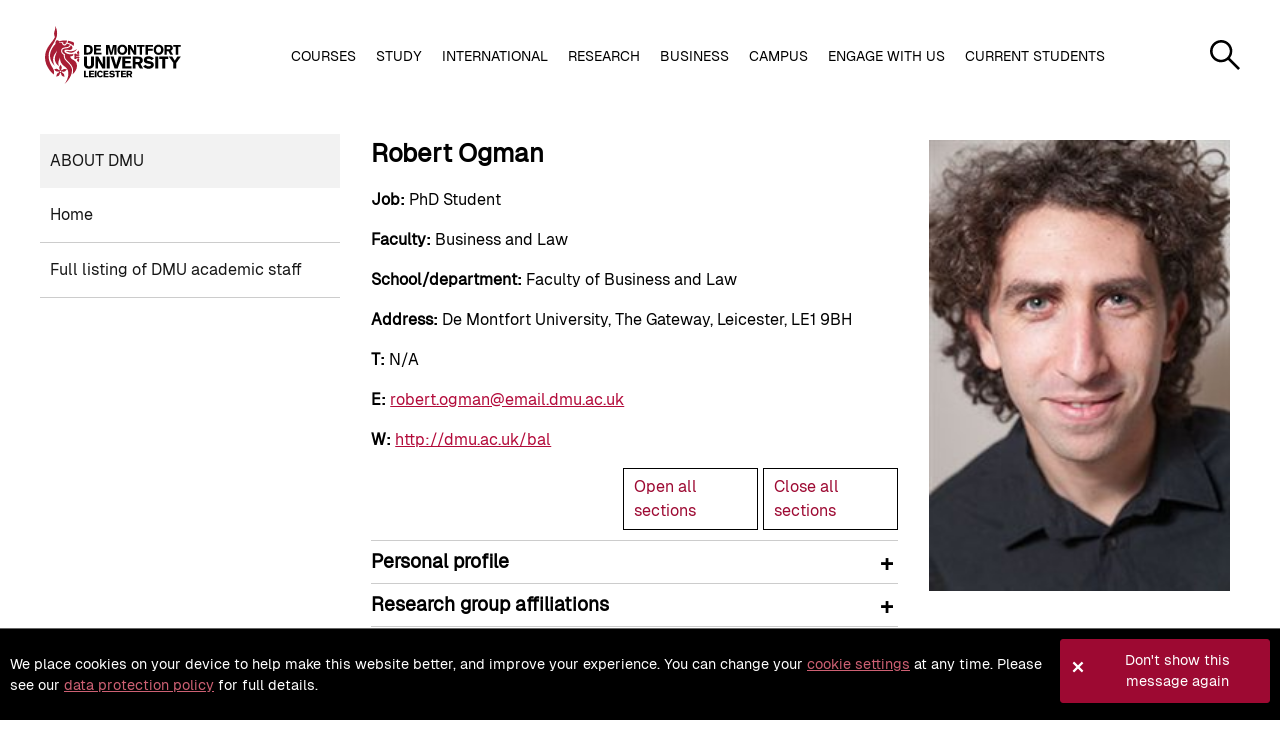

--- FILE ---
content_type: text/html; charset=utf-8
request_url: https://www.dmu.ac.uk/about-dmu/academic-staff/business-and-law/robert-ogman/robert-ogman.aspx
body_size: 9674
content:
<!DOCTYPE html>
	<html lang="en-GB">

	<head><meta charset="utf-8"><title>
	Robert Ogman
</title><meta name="viewport" content="width=device-width, initial-scale=1" />
		<!-- Preload important resources -->
		<link rel="preload" href="/SiteElements/Fonts/Geist-Regular.woff2" as="font" type="font/woff2" crossorigin="anonymous" /><link rel="preload" href="/SiteElements/Fonts/Geist-Regular.woff" as="font" type="font/woff2" crossorigin="anonymous" /><link rel="preload" href="/siteelements/Stylesheets/critical.min.css" as="style" /><link rel="preload" href="//cdnjs.cloudflare.com/ajax/libs/jquery/1.10.2/jquery.min.js" as="script" integrity="sha512-YHQNqPhxuCY2ddskIbDlZfwY6Vx3L3w9WRbyJCY81xpqLmrM6rL2+LocBgeVHwGY9SXYfQWJ+lcEWx1fKS2s8A==" crossorigin="anonymous" />
		<!-- Prefetch 3rd party domains -->
		<!--<link rel="preconnect" href="https://use.typekit.net" />-->
		<link rel="dns-prefetch" href="//www.google-analytics.com/" /><link rel="dns-prefetch" href="//www.googleadservices.com/" /><link rel="dns-prefetch" href="//adservice.google.com/" /><link rel="dns-prefetch" href="//9428012.fls.doubleclick.net/" /><link rel="dns-prefetch" href="//www.googletagmanager.com/" /><link rel="dns-prefetch" href="//9428012.fls.doubleclick.net/" /><link rel="dns-prefetch" href="//analytics.tiktok.com/" />

		<!-- Load stylesheets -->
		<link rel="stylesheet" href="/siteelements/Stylesheets/critical.min.css" />
    
    
    
    

    <meta name="GENERATOR" content="Contensis CMS Version 15.5" />
<meta name="Description" content="Robert Ogman, PhD Student, De Montfort University (DMU), Leicester, UK" />
<meta name="UserFaculty" content="Business and Law" />
<meta name="UserType" content="Research,Staff" />


<link href="/siteelements/stylesheets/100-standard.min.css?version=1457404" rel="stylesheet" type="text/css" />
<link href="/siteelements/stylesheets/500-leveltwo.css?version=1406511" rel="stylesheet" type="text/css" />
<link href="/siteelements/stylesheets/510-whoswho.css?version=1463638" rel="stylesheet" type="text/css" />

		<script src="https://cdnjs.cloudflare.com/ajax/libs/jquery/1.10.2/jquery.min.js" integrity="sha512-YHQNqPhxuCY2ddskIbDlZfwY6Vx3L3w9WRbyJCY81xpqLmrM6rL2+LocBgeVHwGY9SXYfQWJ+lcEWx1fKS2s8A==" crossorigin="anonymous" referrerpolicy="no-referrer"></script>
				<script  type="text/javascript" src="/SiteElements/Scripts/Courses-Accordion/tiny-accordion.js?version=7845&amp;build=171114"></script>
<!-- Data Layer -->
<script>
dataLayer = [{'user_email': '<USER-EMAIL>'}];
</script>
<!-- End Data Layer -->
<!-- Google Tag Manager -->
<script>(function(w,d,s,l,i){w[l]=w[l]||[];w[l].push({'gtm.start':
new Date().getTime(),event:'gtm.js'});var f=d.getElementsByTagName(s)[0],
j=d.createElement(s),dl=l!='dataLayer'?'&l='+l:'';j.async=true;j.src=
'https://www.googletagmanager.com/gtm.js?id='+i+dl;f.parentNode.insertBefore(j,f);
})(window,document,'script','dataLayer','GTM-PC6H9NN');</script>
<!-- End Google Tag Manager --><link rel='canonical' href='https://www.dmu.ac.uk/about-dmu/academic-staff/business-and-law/robert-ogman/robert-ogman.aspx'></link>
<meta name='viewport' content='width=device-width, initial-scale=1'>
<meta name="IDL:DialogueKey_ContentID" content="23128" /></head>

	<body>
		<form method="post" action="/about-dmu/academic-staff/business-and-law/robert-ogman/robert-ogman.aspx" id="form1">
<div class="aspNetHidden">
<input type="hidden" name="__VIEWSTATE" id="__VIEWSTATE" value="jTRiuQWsCH0CMGQTf1nFKXVc7dv/fn+NkhzaXwap4KAH2Yx/Z+ilW+lh5SQe7bYA2i7Q6FGbZ9y6IAgtxW4NDPqETCs=" />
</div>

		<script  type="text/javascript" src="/SiteElements/2014/Scripts/Vendor/modernizr.js?version=1425724&amp;build=171114"></script>

			
    <a id="pageTop" class="sys_pageTop"> </a>
<div class="overlay"></div>


<!-- Start of Floodlight Tag. Creation Date: 07/09/2019 -->
<script type="text/javascript">
	var axel = Math.random() + "";
var a = axel * 10000000000000;
document.write('<iframe src="https://9428012.fls.doubleclick.net/activityi;src=9428012;type=count0;cat=dmusi0;dc_lat=;dc_rdid=;tag_for_child_directed_treatment=;tfua=;npa=;ord=' + a + '?" style="display:none;visibility:hidden;" aria-hidden="true" title="Google tracking cache busting script"></iframe>');

</script>
<noscript>
	<iframe src="https://9428012.fls.doubleclick.net/activityi;src=9428012;type=count0;cat=dmusi0;dc_lat=;dc_rdid=;tag_for_child_directed_treatment=;tfua=;npa=;ord=1?" aria-hidden="true" title="Google Floodlight tracking" style="display:none;visibility:hidden;"></iframe>
</noscript>
<!-- End of Floodlight Tag -->
<!-- Google Tag Manager (noscript) -->
<noscript>
	<iframe src="https://www.googletagmanager.com/ns.html?id=GTM-PC6H9NN&gtm_auth=khiYXZ49bu_UIjrWmE1EvA&gtm_preview=env-8&gtm_cookies_win=x" style="display:none;visibility:hidden;" aria-hidden="true" title="Google Tag Manager"></iframe>
</noscript>
<!-- End Google Tag Manager (noscript) -->
  









        <script type="application/ld+json">
        {
            "@context": "http://schema.org",
            "@type": "CollegeOrUniversity",
            "name": "De Montfort University",
            "alternateName": "DMU",
            "url": "https://www.dmu.ac.uk/home.aspx",
            "logo": "https://www.dmu.ac.uk/siteelements/2018/images/logo.svg",
            "sameAs": [
                "https://www.facebook.com/dmuleicester/",
                "https://twitter.com/dmuleicester",
                "https://www.instagram.com/dmuleicester/",
                "https://www.youtube.com/user/DeMontfortUniversity",
                "https://www.linkedin.com/school/de-montfort-university/"
            ],
            "address":[
                {
                    "@type": "PostalAddress",
                    "streetAddress": "Gateway House, Leicester",
                    "addressLocality": "Leicester",
                    "postalCode": "LE1 9BH",
                    "addressCountry": "GB"
                }
            ]
        }
        </script>
    
<header id="header-grid" class="header" role="banner"><a id="skip-to-content" class="skip-to-content" href="#container">Skip to content</a>
<div class="row column"><a class="header__logo" href="/"> <span class="visuallyhidden">DMU Logo</span> </a>
<div class="header__links">
<div class="search__button"><a title="search-results" class="sys_0 sys_t0" href="/search/search.aspx"> <span class="visuallyhidden">Search</span> </a></div>
<button class="header__burger" type="button"> <span class="visuallyhidden">Menu</span> </button></div>
<div class="search__wrapper">
<div class="search__button"><a title="search-results" class="sys_0 sys_t0" href="/search/search.aspx"> <span class="visuallyhidden">Search</span> </a></div>
</div>


<div class="nav__wrapper">
	<button type="button" class="header__close">
		<span class="visuallyhidden">Close Menu</span>
	</button>		
	<nav class="nav header__nav" role="navigation" aria-label="main">		
		<ul>
<li class="nav__item">

        <a class="nav__heading nav__hasSub nav__hasSub--desktop" href="/study/courses/courses.aspx" id="courses">
  			Courses
		</a>

   
		<div class="nav__sub sub__buttons" aria-labelledby="courses">
			<div class="row">
          		<div class="small-12 large-6 column nav__group">
          			<ul>        	
                            	<li><a class="nav__subgroup-main" href="https://www.dmu.ac.uk/Study/Courses/Courses.aspx">Go To Courses</a></li>
                        	<li><a class="nav__subgroup-link" href="https://www.dmu.ac.uk/Study/Courses/Undergraduate-courses/Undergraduate-courses.aspx">Undergraduate</a></li>
                        	<li><a class="nav__subgroup-link" href="https://www.dmu.ac.uk/Study/Courses/Postgraduate-courses/Postgraduate-courses.aspx">Postgraduate</a></li>
                        	<li><a class="nav__subgroup-link" href="https://www.dmu.ac.uk/Study/Courses/Foundation-courses/Foundation-courses.aspx">Foundation</a></li>
                        	<li><a class="nav__subgroup-link" href="https://www.dmu.ac.uk/Study/Courses/Distance-Learning/index.aspx">Distance learning</a></li>
                        	<li><a class="nav__subgroup-link" href="https://www.dmu.ac.uk/Study/Courses/prpd/index.aspx">Post-registration healthcare courses</a></li>
                        	<li><a class="nav__subgroup-link" href="https://www.dmu.ac.uk/Study/Courses/January-start/index.aspx">Starting in January</a></li>
	
          			</ul>
                </div>
          		<div class="small-12 large-6 column nav__group nav__buttons">
                	<ul>
                                <li><a class="button button--red" href="https://www.dmu.ac.uk/study/undergraduate-study/open-days/open-days.aspx">Book on an Open Day</a></li>
                                <li><a class="button button--red" href="https://www.dmu.ac.uk/study/postgraduate-study/events/index.aspx">Postgraduate events</a></li>
                                <li><a class="button button--red" href="https://www.dmu.ac.uk/content/discover-dmu/">Take a scroll through campus</a></li>
	
          			</ul>
      			</div>
 			</div>
  		</div>
  
</li>
  			<li class="nav__item">

        <a class="nav__heading nav__hasSub nav__hasSub--desktop" href="/study/study.aspx" id="study">
  			Study
		</a>

   
		<div class="nav__sub sub__buttons" aria-labelledby="study">
			<div class="row">
          		<div class="small-12 large-6 column nav__group">
          			<ul>        	
                            	<li><a class="nav__subgroup-main" href="https://www.dmu.ac.uk/Study/Study.aspx">Go to Study</a></li>
                        	<li><a class="nav__subgroup-link" href="https://www.dmu.ac.uk/Study/accommodation/index.aspx">Accommodation</a></li>
                        	<li><a class="nav__subgroup-link" href="https://www.dmu.ac.uk/Study/campus-tours/index.aspx">Campus tours</a></li>
                        	<li><a class="nav__subgroup-link" href="https://www.dmu.ac.uk/Study/Employability/index.aspx">Employability at DMU</a></li>
                        	<li><a class="nav__subgroup-link" href="https://www.dmu.ac.uk/Study/fees-funding/index.aspx">Fees and funding</a></li>
                        	<li><a class="nav__subgroup-link" href="https://www.dmu.ac.uk/Study/applying/index.aspx">How to apply</a></li>
                        	<li><a class="nav__subgroup-link" href="https://www.dmu.ac.uk/Study/Order-a-prospectus/index.aspx">Order your prospectus</a></li>
                        	<li><a class="nav__subgroup-link" href="https://www.dmu.ac.uk/Study/leicester/index.aspx">Leicester guide</a></li>
                        	<li><a class="nav__subgroup-link" href="https://www.dmu.ac.uk/Study/support/index.aspx">Student support</a></li>
                        	<li><a class="nav__subgroup-link" href="https://www.dmu.ac.uk/doctoral-college/index.aspx">PhD research (Doctoral College)</a></li>
                        	<li><a class="nav__subgroup-link" href="https://www.dmu.ac.uk/Study/partner-institutions/index.aspx">Study with a DMU partner</a></li>
                        	<li><a class="nav__subgroup-link" href="https://www.dmu.ac.uk/information-for-parents/index.aspx">Information for parents</a></li>
                        	<li><a class="nav__subgroup-link" href="https://www.dmu.ac.uk/school-college-resources/index.aspx">Support for schools and colleges</a></li>
                        	<li><a class="nav__subgroup-link" href="https://www.dmu.ac.uk/Study/dmu-global/index.aspx">DMU Global</a></li>
	
          			</ul>
                </div>
          		<div class="small-12 large-6 column nav__group nav__buttons">
                	<ul>
                                <li><a class="button button--red" href="https://www.dmu.ac.uk/study/undergraduate-study/open-days/open-days.aspx">Book on an Open Day</a></li>
                                <li><a class="button button--red" href="https://www.dmu.ac.uk/study/postgraduate-study/events/index.aspx">Postgraduate events</a></li>
                                <li><a class="button button--red" href="https://www.dmu.ac.uk/content/discover-dmu/">Take a scroll through campus</a></li>
	
          			</ul>
      			</div>
 			</div>
  		</div>
  
</li>
  			<li class="nav__item">

        <a class="nav__heading nav__hasSub nav__hasSub--desktop" href="/international/en/international.aspx" id="international">
  			International
		</a>

   
		<div class="nav__sub sub__buttons" aria-labelledby="international">
			<div class="row">
          		<div class="small-12 large-6 column nav__group">
          			<ul>        	
                            	<li><a class="nav__subgroup-main" href="https://www.dmu.ac.uk/International/en/International.aspx">Go to International</a></li>
                        	<li><a class="nav__subgroup-link" href="https://www.dmu.ac.uk/International/en/english-language-learning/CELL.aspx">English language courses</a></li>
                        	<li><a class="nav__subgroup-link" href="https://www.dmu.ac.uk/International/en/January-courses.aspx">Courses starting in February</a></li>
                        	<li><a class="nav__subgroup-link" href="https://www.dmu.ac.uk/community/global-partnerships-unit/index.aspx">Global Partnerships Unit</a></li>
                        	<li><a class="nav__subgroup-link" href="https://www.dmu.ac.uk/International/en/international-applications.aspx">How to apply</a></li>
                        	<li><a class="nav__subgroup-link" href="https://www.dmu.ac.uk/Study/fees-funding/international-tuition-fees.aspx">Fees, scholarships and payment methods</a></li>
                        	<li><a class="nav__subgroup-link" href="https://www.dmu.ac.uk/current-students/student-support/International/index.aspx">International student support</a></li>
                        	<li><a class="nav__subgroup-link" href="https://www.dmu.ac.uk/International/en/Study-on-Exchange/index.aspx">Study on exchange</a></li>
                        	<li><a class="nav__subgroup-link" href="https://www.dmu.ac.uk/International/en/visa/index.aspx">Visa advice</a></li>
                        	<li><a class="nav__subgroup-link" href="https://www.dmu.ac.uk/International/en/Regions/index.aspx">Your region</a></li>
                        	<li><a class="nav__subgroup-link" href="https://www.dmu.ac.uk/International/en/events/index.aspx">Events</a></li>
                        	<li><a class="nav__subgroup-link" href="https://www.dmu.ac.uk/dmu-international-college/index.aspx">DMU International College</a></li>
	
          			</ul>
                </div>
          		<div class="small-12 large-6 column nav__group nav__buttons">
                	<ul>
                                <li><a class="button button--red" href="https://dmuc.edu.kh/">DMU Cambodia</a></li>
                                <li><a class="button button--red" href="https://dmu.ac.uk/dubai/index.aspx">DMU Dubai</a></li>
                                <li><a class="button button--red" href="https://dmuk.edu.kz/">DMU Kazakhstan</a></li>
                                <li><a class="button button--red" href="/london">DMU London</a></li>
	
          			</ul>
      			</div>
 			</div>
  		</div>
  
</li>
			<li class="nav__item">

        <a class="nav__heading nav__hasSub nav__hasSub--desktop" href="/research/research.aspx" id="research">
  			Research
		</a>

   
		<div class="nav__sub">
			<div class="row">
          		<div class="small-12 column nav__group">
          			<ul>        	
                            	<li><a class="nav__subgroup-main" href="https://www.dmu.ac.uk/Research/Research.aspx">Go to Research</a></li>
                        	<li><a class="nav__subgroup-link" href="https://www.dmu.ac.uk/Research/research-leadership.aspx">Research leadership</a></li>
                        	<li><a class="nav__subgroup-link" href="https://www.dmu.ac.uk/Empowering-University/Knowledge-creation.aspx">Strategy and aims</a></li>
                        	<li><a class="nav__subgroup-link" href="https://www.dmu.ac.uk/research/research.aspx#riis">Research and Innovation Institutes</a></li>
                        	<li><a class="nav__subgroup-link" href="https://www.dmu.ac.uk/About-DMU/Academic-staff/Full-listing-of-dmu-academic-staff.aspx">Academic staff</a></li>
                        	<li><a class="nav__subgroup-link" href="https://www.dmu.ac.uk/doctoral-college/index.aspx">Doctoral College – Research Degrees</a></li>
                        	<li><a class="nav__subgroup-link" href="https://www.dmu.ac.uk/Research/Ethics-and-governance/Research-integrity-and-ethics.aspx">Ethics and governance</a></li>
                        	<li><a class="nav__subgroup-link" href="https://www.dmu.ac.uk/Research/Research-support/index.aspx">Research support</a></li>
                        	<li><a class="nav__subgroup-link" href="https://www.dmu.ac.uk/Research/ref/index.aspx">Research Excellence Framework</a></li>
	
          			</ul>
                </div>
			</div>
		</div>
  
</li>
			<li class="nav__item">

        <a class="nav__heading nav__hasSub nav__hasSub--desktop" href="/business/index.aspx" id="business">
  			Business
		</a>

   
		<div class="nav__sub">
			<div class="row">
          		<div class="small-12 column nav__group">
          			<ul>        	
                            	<li><a class="nav__subgroup-main" href="https://www.dmu.ac.uk/business/index.aspx">Go to Business</a></li>
                        	<li><a class="nav__subgroup-link" href="https://www.dmu.ac.uk/business/education/index.aspx">More education for your team</a></li>
                        	<li><a class="nav__subgroup-link" href="https://www.dmu.ac.uk/business/higher-degree-apprenticeships/index.aspx">Higher and Degree apprenticeships</a></li>
                        	<li><a class="nav__subgroup-link" href="https://www.dmu.ac.uk/business/consultancy/index.aspx">Consultancy</a></li>
                        	<li><a class="nav__subgroup-link" href="https://www.dmu.ac.uk/business/grow-your-business/index.aspx">Grow your business</a></li>
                        	<li><a class="nav__subgroup-link" href="https://www.dmu.ac.uk/business/startups-room-hire-office-space/index.aspx">Startups, room hire and office space</a></li>
                        	<li><a class="nav__subgroup-link" href="https://www.dmu.ac.uk/business/events/leicester-business-festival/index.aspx">Leicester Business Festival</a></li>
                        	<li><a class="nav__subgroup-link" href="https://www.dmu.ac.uk/business/our-team-and-connections/who-we-work-with.aspx">Who we work with</a></li>
                        	<li><a class="nav__subgroup-link" href="https://www.dmu.ac.uk/business/work-with-our-students/index.aspx">Recruit our students and graduates</a></li>
                        	<li><a class="nav__subgroup-link" href="https://www.dmu.ac.uk/campus/venues/index.aspx">Venue hire and event space</a></li>
	
          			</ul>
                </div>
			</div>
		</div>
  
</li>
			<li class="nav__item">

        <a class="nav__heading nav__hasSub nav__hasSub--desktop" href="/campus/campus.aspx" id="campus">
  			Campus
		</a>

   
		<div class="nav__sub sub__buttons" aria-labelledby="campus">
			<div class="row">
          		<div class="small-12 large-6 column nav__group">
          			<ul>        	
                            	<li><a class="nav__subgroup-main" href="https://www.dmu.ac.uk/campus/campus.aspx">Go to Campus</a></li>
                        	<li><a class="nav__subgroup-link" href="https://www.dmu.ac.uk/About-DMU/estates-facilities/Estates-Facilities.aspx">Estates and facilities</a></li>
                        	<li><a class="nav__subgroup-link" href="https://www.dmu.ac.uk/About-DMU/DMU-Museum/DMU-Museum.aspx">DMU Museum</a></li>
                        	<li><a class="nav__subgroup-link" href="https://www.dmu.ac.uk/campus/leisure/index.aspx">Leisure services</a></li>
                        	<li><a class="nav__subgroup-link" href="https://www.dmu.ac.uk/campus/Sustainability/index.aspx">Sustainability</a></li>
                        	<li><a class="nav__subgroup-link" href="https://www.dmu.ac.uk/About-DMU/How-to-find-us/Travelling-to-DMU.aspx">Transport and car parking</a></li>
                        	<li><a class="nav__subgroup-link" href="https://www.dmu.ac.uk/content/discover-dmu/">Scroll through campus</a></li>
	
          			</ul>
                </div>
          		<div class="small-12 large-6 column nav__group nav__buttons">
                	<ul>
                                <li><a class="button button--red" href="https://www.dmu.ac.uk/campus/venues/index.aspx">Venue hire and event space</a></li>
                                <li><a class="button button--red" href="https://www.dmu.ac.uk/campus/food/index.aspx">Where to eat and drink</a></li>
	
          			</ul>
      			</div>
 			</div>
  		</div>
  
</li>

<li class="nav__item">

        <a class="nav__heading nav__hasSub nav__hasSub--desktop" href="/community/engage-with-us.aspx" id="engage-with-us">
  			Engage with us
		</a>

   
		<div class="nav__sub sub__buttons" aria-labelledby="engage-with-us">
			<div class="row">
          		<div class="small-12 large-6 column nav__group">
          			<ul>        	
                            	<li><a class="nav__subgroup-main" href="https://www.dmu.ac.uk/community/engage-with-us.aspx">Go to Engage with us</a></li>
                        	<li><a class="nav__subgroup-link" href="https://www.dmu.ac.uk/community/SDG/index.aspx">Sustainable Development Goals</a></li>
                        	<li><a class="nav__subgroup-link" href="https://www.dmu.ac.uk/community/public-engagement/index.aspx">Public engagement</a></li>
                        	<li><a class="nav__subgroup-link" href="https://www.dmu.ac.uk/Alumni/index.aspx">Alumni - DMU for Life</a></li>
                        	<li><a class="nav__subgroup-link" href="https://www.dmu.ac.uk/community/work-with-us.aspx">Work with us</a></li>
                        	<li><a class="nav__subgroup-link" href="https://www.dmu.ac.uk/community/confucius-institute/index.aspx">Confucius Institute</a></li>
	
          			</ul>
                </div>
          		<div class="small-12 large-6 column nav__group nav__buttons">
                	<ul>
                                <li><a class="button button--red" href="https://www.dmu.ac.uk/events/index.aspx">Events</a></li>
	
          			</ul>
      			</div>
 			</div>
  		</div>
  
</li>

<li class="nav__item">

        <a class="nav__heading nav__hasSub nav__hasSub--desktop" href="/current-students/current-students.aspx" id="current-students">
  			Current students
		</a>

   
		<div class="nav__sub sub__buttons" aria-labelledby="current-students">
			<div class="row">
          		<div class="small-12 large-6 column nav__group">
          			<ul>        	
                            	<li><a class="nav__subgroup-main" href="https://www.dmu.ac.uk/current-students/current-students.aspx">Go to Current students</a></li>
                        	<li><a class="nav__subgroup-link" href="https://www.dmu.ac.uk/current-students/student-support/index.aspx">Student support - The Student Gateway</a></li>
                        	<li><a class="nav__subgroup-link" href="https://mydmu.campuscoach.cloud/">MyDMU</a></li>
                        	<li><a class="nav__subgroup-link" href="https://www.dmu.ac.uk/current-students/student-resources/index.aspx">Student resources</a></li>
                        	<li><a class="nav__subgroup-link" href="https://www.dmu.ac.uk/current-students/student-news/index.aspx">Student news</a></li>
                        	<li><a class="nav__subgroup-link" href="https://www.dmu.ac.uk/campus/security/index.aspx">Campus security</a></li>
                        	<li><a class="nav__subgroup-link" href="https://www.dmu.ac.uk/campus/security/index.aspx">Student safety</a></li>
                        	<li><a class="nav__subgroup-link" href="https://www.dmu.ac.uk/campus/Building-opening-times.aspx">Building opening times</a></li>
                        	<li><a class="nav__subgroup-link" href="https://www.dmu.ac.uk/current-students/student-support/wellbeing-disability/index.aspx">Are You Okay?</a></li>
                        	<li><a class="nav__subgroup-link" href="https://www.dmu.ac.uk/healthy/index.aspx">HealthyDMU – your health and wellbeing</a></li>
                        	<li><a class="nav__subgroup-link" href="https://www.dmu.ac.uk/DMU-students/Your-DMU-experience/mentoring-for-all/index.aspx">Mentoring for all</a></li>
                        	<li><a class="nav__subgroup-link" href="https://www.dmu.ac.uk/current-students/sport/index.aspx">DMUsport</a></li>
                        	<li><a class="nav__subgroup-link" href="https://www.dmu.ac.uk/current-students/careers/index.aspx">DMU Careers Team</a></li>
	
          			</ul>
                </div>
          		<div class="small-12 large-6 column nav__group nav__buttons">
                	<ul>
                                <li><a class="button button--red" href="https://www.dmu.ac.uk/current-students/student-resources/academic-calendar.aspx">Academic calendar</a></li>
                                <li><a class="button button--red" href="https://www.dmu.ac.uk/governance/finance/online-payments.aspx">Making online payments</a></li>
	
          			</ul>
      			</div>
 			</div>
  		</div>
  
</li>

		</ul>
	</nav>
</div>

          
          
          
          
          
          
          
          

</div>
</header>
<main>
<div class="row"><a class="secondaryNav__more blockLink blockLink--alt blockLink--plus" data-toggle="collapse" data-target=".secondaryNav" href="#"> More </a></div>
<div id="container">
<div id="contentContainer">

<div id="mainSection">
<div id="leftNavigationColumn">
<div id="leftNav">
<nav class=" secondaryNav">
<div class="sys_section-name"><a href="/" title="Go to: About DMU">
About DMU
</a>
</div>

<div>
	<ul class="sys_localviewmenu sys_home">
		<li><div class="sys_selected">
			<a title="Home" class="sys_0 sys_t1341602" href="https://www.dmu.ac.uk/home.aspx">Home</a>
		</div><ul class="sys_parent-folder">
			<li><div class="sys_selected">
				<a title="Full listing of DMU academic staff" class="sys_0 sys_t80333" href="https://www.dmu.ac.uk/about-dmu/academic-staff/full-listing-of-dmu-academic-staff.aspx">Full listing of DMU academic staff</a>
			</div><ul class="sys_parent-folder">
				
			</ul><ul class="sys_current-folder">
				
			</ul></li>
		</ul></li>
	</ul>
</div>
</nav>
</div>
<!-- Left navigation ends -->


<!-- Related links end -->
</div>
<!-- Left navigation column ends --> <!-- Main content section begins -->
<div id="mainContentColumn"><!-- Breadcrumbs begin -->

<!-- Breadcrumbs end -->
<div id="genericMainContentSection"><!-- middle column begins -->
<div id="levelTwoLeftColumn"><a id="pageContent" accesskey="2"></a>
<div id="whosWhoRecord">
<h1>  Robert Ogman</h1>
<p id="UserJobLabel"><strong>Job:</strong> PhD Student</p>
<p id="UserFacultyLabel"><strong>Faculty:</strong> Business and Law</p>
<p id="UserSchoolLabel"><strong>School/department:</strong> Faculty of Business and Law</p>

<p id="UserAddressLabel"><strong>Address:</strong> <span class="sys_usercontact-address">De Montfort University, The Gateway, Leicester, LE1 9BH </span></p>
<p id="UserTelLabel"><strong>T:</strong> N/A</p>
<p id="UserEmailLabel"><strong>E:</strong> <a href="mailto:robert.ogman@email.dmu.ac.uk">robert.ogman@email.dmu.ac.uk</a></p>
<p id="UserWebsiteLabel"><strong>W:</strong> <a href="http://dmu.ac.uk/bal" class="test">http://dmu.ac.uk/bal</a></p>

<p>&nbsp;</p>
</div>
<div class="sys_button"><a class="sys_16" href="javascript:parentAccordion.pr(-1)">Close all sections</a></div>
<div class="sys_button"><a class="sys_16" href="javascript:parentAccordion.pr(1)">Open all sections</a></div>
<div id="accUL">
<div id="acc" class="acc">
<div class="acc-item">
<h3>Personal profile</h3>
<div class="acc-section">

<p>Robert Ogman&rsquo;s research interests include the current economic crisis, struggles over competing exit strategies, and new modes and trajectories of crisis governance. He previously focused on the U.S. Occupy moment as a reaction to growing social and material inequalities and the related erosion of democracy. In his doctoral research, he applies a cultural political economy approach inspired by Bob Jessop and Ngai-Ling Sum, to the reproduction and renegotiation of hegemony, analysing the growing &ldquo;social investment market&rdquo; in the U.S. and U.K. This involves a new wave of &ldquo;public responsibility&rdquo; initiatives that, rather than constraining market forces, modify, reproduce, and expand market modes of governance in response to new social, political, and economic challenges.</p>
<p>The centrepiece of this investigation is an empirical study of the increasingly popular policy instrument known as Social Impact Bonds (SIB), using the U.S. and U.K. as case studies. SIBs claim to address growing social needs in a time of fiscal crisis by &ldquo;mobilising private capital for public good&rdquo;. These are constructed as a way of addressing social crises exacerbated by austerity while avoiding a politics of redistribution, via the incentivisation of private investment in performance-based social policy interventions. These new products claim to provide a win-win-win situation &ldquo;blending fiscal and social benefits&rdquo; that increase funding for service provision, provide financial returns to investors, and relieve over-stretched government purses.&nbsp;</p>
<p>The research project examines SIBs as part of a &ldquo;social neoliberal&rdquo; compromise which attempts to address weaknesses in the dominant austerity paradigm without however (re)turning to a politics of redistribution. It interrogates both the proposed and actual changes in the dynamic relations between state, market, and civil society in the investigated cases, as well as the &ldquo;responsible capitalism&rdquo; discourse that accompany these initiatives. Focusing in particular on the tension between their public and private goals, it looks at the opportunities, limitations and contradictions of Social Impact Bonds as a sustainable and transformative reform project.</p>
<p>In addition to his scholarly work, he has been involved in a host of community and civil society initiatives to counter the social polarisation and de-democratisation resulting from neoliberal crisis management strategies. He is interested in building the links between critical research and engaged practice as part of a democratic renewal.</p>

</div>
</div>
<div class="acc-item">
<h3>Research group affiliations</h3>
<div class="acc-section">

<p>Berlin-Britain Research Network - Critical Austerity Studies</p>

</div>
</div>

<div class="acc-item">
<h3>Key research outputs</h3>
<div class="acc-section">

<p>&ldquo;The U.S. Occupy Movement &ndash; Since the Eviction from the Squares&rdquo;, A study for the Rosa Luxemburg Stiftung (Berlin, Germany), March 2014.</p>
<p>&ldquo;K&auml;mpfe an der Krisenfront: Occupy-USA nach den R&auml;umungen&rdquo; (Struggles on the Frontlines of the Crisis: The U.S. Occupy Movement after the Evictions), <i>Luxemburg </i>17 3-4 (December 2013).</p>
<p><i>Against the Nation. Anti-National Politics in Germany</i>, New Compass Press (Porsgrunn), 2013.&nbsp;</p>

</div>
</div>
<div class="acc-item">
<h3>Research interests/expertise</h3>
<div class="acc-section">

<ul>
<li>Critical Political Economy and Cultural Political Economy</li>
<li>Global Economic Crisis and Crisis Governance Strategies</li>
<li>Neoliberalism and Post-Neoliberalism</li>
<li>Social and Political Movements</li>
<li>Critical Realism</li>
</ul>

</div>
</div>

<div class="acc-item">
<h3>Qualifications</h3>
<div class="acc-section">

<p>MA. The University of Potsdam, Germany, Political Science.</p>
<p>BA. The New School, New York City, Social and Historical Inquiry.</p>

</div>
</div>







<div class="acc-item">
<h3>Conference attendance</h3>
<div class="acc-section">

<p>City University of New York, The Center for Place, Culture, and Politics, 10 March 2015, New York City, &ldquo;&lsquo;Private Capital for Public Good&rsquo;. Social Impact Bonds and the New Market-Based &lsquo;Public Responsibility&rsquo; Initiatives&rdquo;, Presentation.</p>
<p>Urban Austerity. Impacts of the global financial crisis on cities in Europe, 4-5 December 2014, Bauhaus-Universit&auml;t Weimar, Germany, &ldquo;&rsquo;Blending social and financial returns&rsquo;: Social Impact Bonds as Crisis Governance Strategy&rdquo;, Conference Paper.</p>
<p>Interrogating Urban Crisis. Governance, Contestation and Critique, 9-11 September 2013, De Montfort University Leicester, U.K., &ldquo;The U.S. Occupy Movement and Alternative Policy Agendas to Neoliberal Crisis Governance&rdquo;, Conference Paper.</p>
<p>Political Economy, Activism and Alternative Economic Strategies. International Initiative for PromotingPolitical Economy's Fourth Annual Conference in Political Economy, 9-11 July 2013, InternationalInstitute for Social Studies, The Hague, Netherlands, &ldquo;Financialization, the Economic Crisis, and DebtOrganizing Campaigns in the United States&rdquo;, Conference Paper.</p>

</div>
</div>














</div>
<script type="text/javascript" src="/SiteElements/Scripts/whos-who.js"></script></div>
</div>
<!-- middle column ends --></div>
<!-- Main content section ends --> <!-- Right column begins -->
<div id="levelTwoRightColumn" class="sys_no-padding">
<div class="sys_userimage">
<img alt="Robert-Ogman" height="300" width="200" src="/webimages/Business-and-Law-images/academic-staff/Robert-Ogman200x300.jpg" />
</div>

</div>
<!-- Right column ends --></div>
<!-- Main content colunm ends -->
<div></div>
<!-- Main section ends -->
<div></div>
</div>

<div class="clearfix">&nbsp;</div>
</div>
</div>
</main><!-- Footer section begins -->  <!-- Start secondary footer -->
<footer id="footer-grid" class="footer">
<div class="footer__content">
<div class="row">
<div class="column small-6 large-3"></div>
<div class="column small-6 hide-for-large-up">
<div class="footer__address">
<p class="address__name"><strong>De Montfort University</strong></p>
<div class="address__group">
<p class="address__item">The Gateway</p>
<p class="address__item">Leicester</p>
</div>
<div class="address__group">
<p class="address__item">LE1 9BH</p>
<p class="address__item">UNITED KINGDOM</p>
</div>
</div>
</div>
<div class="column large-9 show-for-large-up">
<div class="footer__links--medium">

  	<ul>
    	<li class="links__item">
			<a href="https://www.dmu.ac.uk/About-DMU/Academic-staff/Full-listing-of-dmu-academic-staff.aspx" class="links__link">Academic staff</a>
		</li>
    	<li class="links__item">
			<a href="https://www.dmu.ac.uk/events/index.aspx" class="links__link">DMU Events</a>
		</li>
    	<li class="links__item">
			<a href="https://www.dmu.ac.uk/jobs/index.aspx" class="links__link">Jobs at DMU</a>
		</li>
    	<li class="links__item">
			<a href="https://www.dmu.ac.uk/About-DMU/news/News.aspx" class="links__link">DMU News</a>
		</li>
    	<li class="links__item">
			<a href="https://www.dmu.ac.uk/governance/index.aspx" class="links__link">University governance</a>
		</li>
    	<li class="links__item">
			<a href="https://www.dmu.ac.uk/General/Contact-us.aspx" class="links__link">Contact</a>
		</li>
  	</ul>
  
<img class="tef" style="float: right; margin-top: 2em;" alt="Tef Silver" src="/webimages/academic/tef-2023-silver-logo-plus-words-01.png?h=100" /></div>
</div>
</div>
<div class="row footer-break--medium">
<div class="column footer__links hide-for-large-up"><img class="tef" style="float: right; margin-top: 2em;" alt="Tef Silver" src="/webimages/academic/tef-2023-silver-logo-plus-words-01.png?h=60" />

  	<ul>
    	<li class="links__item">
			<a href="https://www.dmu.ac.uk/About-DMU/Academic-staff/Full-listing-of-dmu-academic-staff.aspx" class="links__link">Academic staff</a>
		</li>
    	<li class="links__item">
			<a href="https://www.dmu.ac.uk/events/index.aspx" class="links__link">DMU Events</a>
		</li>
    	<li class="links__item">
			<a href="https://www.dmu.ac.uk/jobs/index.aspx" class="links__link">Jobs at DMU</a>
		</li>
    	<li class="links__item">
			<a href="https://www.dmu.ac.uk/About-DMU/news/News.aspx" class="links__link">DMU News</a>
		</li>
    	<li class="links__item">
			<a href="https://www.dmu.ac.uk/governance/index.aspx" class="links__link">University governance</a>
		</li>
    	<li class="links__item">
			<a href="https://www.dmu.ac.uk/General/Contact-us.aspx" class="links__link">Contact</a>
		</li>
  	</ul>
  
</div>
<div class="column large-3 show-for-large-up">
<div class="footer__address--medium">
<p class="address__name">De Montfort University</p>
<div class="address__group">
<p class="address__item">The Gateway</p>
<p class="address__item">Leicester</p>
</div>
<div class="address__group">
<p class="address__item">LE1 9BH</p>
<p class="address__item">UNITED KINGDOM</p>
</div>
</div>
</div>
</div>
<div class="footer__social hide-for-large-up">
<div class="row column">

<ul>
<li class="social__item" style="list-style: none;">
					<a href="https://www.facebook.com/dmuleicester" target="_blank">
						<span class="visuallyhidden">Facebook</span>
						<img class="lozad" data-src="/siteelements/2018/images/icons/facebook.svg" alt="Facebook logo">
					</a>
				</li>
<li class="social__item" style="list-style: none;">
					<a href="https://www.instagram.com/dmuleicester/" target="_blank">
						<span class="visuallyhidden">Instagram</span>
						<img class="lozad" data-src="/siteelements/2018/images/icons/instagram.svg" alt="Instagram logo">
					</a>
				</li>
<li class="social__item" style="list-style: none;">
					<a href="https://www.youtube.com/user/DeMontfortUniversity" target="_blank">
						<span class="visuallyhidden">YouTube</span>
						<img class="lozad" data-src="/siteelements/2018/images/icons/youtube.svg" alt="YouTube logo">
					</a>
				</li>
<li class="social__item" style="list-style: none;">
					<a href="https://www.linkedin.com/school/de-montfort-university/" target="_blank">
						<span class="visuallyhidden">LinkedIn</span>
						<img class="lozad" data-src="/siteelements/2018/images/icons/linkedin.svg" alt="LinkedIn logo">
					</a>
				</li>
<li class="social__item" style="list-style: none;">
					<a href="https://www.tiktok.com/@dmuleicester?lang=en" target="_blank">
						<span class="visuallyhidden">TikTok</span>
						<img class="lozad" data-src="/siteelements/2018/images/icons/tiktok.svg" alt="TikTok logo">
					</a>
				</li>
<li class="social__item" style="list-style: none;">
					<a href="https://api.whatsapp.com/send?phone=447970655800" target="_blank">
						<span class="visuallyhidden">WhatsApp</span>
						<img class="lozad" data-src="/siteelements/2018/images/icons/whatsapp.svg" alt="WhatsApp logo">
					</a>
				</li>
<li class="social__item" style="list-style: none;">
					<a href="https://bsky.app/profile/dmu.ac.uk" target="_blank">
						<span class="visuallyhidden">Bluesky</span>
						<img class="lozad" data-src="/siteelements/2018/images/icons/bluesky-media-kit-logo.svg" alt="Bluesky logo">
					</a>
				</li>

</ul>
</div>
</div>
<div class="footer__copyright hide-for-large-up">&copy; De Montfort University</div>
<div class="footer__copyright column-6 hide-for-large-up">

	<ul class="copyright-links">
				<li class="copyright-item">
					<a href="https://www.dmu.ac.uk/campus/security/reporting-misconduct/index.aspx" class="copyright-link">Harassment and Sexual Misconduct</a>
				</li>
				<li class="copyright-item">
					<a href="https://www.dmu.ac.uk/policies/accessibility/accessibility-statement.aspx" class="copyright-link">Accessibility</a>
				</li>
				<li class="copyright-item">
					<a href="https://www.dmu.ac.uk/General/Disclaimer.aspx" class="copyright-link">Legal</a>
				</li>
				<li class="copyright-item">
					<a href="https://www.dmu.ac.uk/policies/Modern-Slavery-Act-statements.aspx" class="copyright-link">Modern Slavery Act statements</a>
				</li>
				<li class="copyright-item">
					<a href="https://www.dmu.ac.uk/policies/data-protection/data-protection.aspx" class="copyright-link">Privacy</a>
				</li>
	</ul>
  
</div>
<div class="row">
<div class="footer__copyright column-6 show-for-large-up">&copy; De Montfort University

	<ul class="copyright-links">
				<li class="copyright-item">
					<a href="https://www.dmu.ac.uk/campus/security/reporting-misconduct/index.aspx" class="copyright-link">Harassment and Sexual Misconduct</a>
				</li>
				<li class="copyright-item">
					<a href="https://www.dmu.ac.uk/policies/accessibility/accessibility-statement.aspx" class="copyright-link">Accessibility</a>
				</li>
				<li class="copyright-item">
					<a href="https://www.dmu.ac.uk/General/Disclaimer.aspx" class="copyright-link">Legal</a>
				</li>
				<li class="copyright-item">
					<a href="https://www.dmu.ac.uk/policies/Modern-Slavery-Act-statements.aspx" class="copyright-link">Modern Slavery Act statements</a>
				</li>
				<li class="copyright-item">
					<a href="https://www.dmu.ac.uk/policies/data-protection/data-protection.aspx" class="copyright-link">Privacy</a>
				</li>
	</ul>
  


    <style>.tef {display:block}</style>

</div>
<div class="footer__social show-for-large-up">

<ul>
<li class="social__item" style="list-style: none;">
					<a href="https://www.facebook.com/dmuleicester" target="_blank">
						<span class="visuallyhidden">Facebook</span>
						<img class="lozad" data-src="/siteelements/2018/images/icons/facebook.svg" alt="Facebook logo">
					</a>
				</li>
<li class="social__item" style="list-style: none;">
					<a href="https://www.instagram.com/dmuleicester/" target="_blank">
						<span class="visuallyhidden">Instagram</span>
						<img class="lozad" data-src="/siteelements/2018/images/icons/instagram.svg" alt="Instagram logo">
					</a>
				</li>
<li class="social__item" style="list-style: none;">
					<a href="https://www.youtube.com/user/DeMontfortUniversity" target="_blank">
						<span class="visuallyhidden">YouTube</span>
						<img class="lozad" data-src="/siteelements/2018/images/icons/youtube.svg" alt="YouTube logo">
					</a>
				</li>
<li class="social__item" style="list-style: none;">
					<a href="https://www.linkedin.com/school/de-montfort-university/" target="_blank">
						<span class="visuallyhidden">LinkedIn</span>
						<img class="lozad" data-src="/siteelements/2018/images/icons/linkedin.svg" alt="LinkedIn logo">
					</a>
				</li>
<li class="social__item" style="list-style: none;">
					<a href="https://www.tiktok.com/@dmuleicester?lang=en" target="_blank">
						<span class="visuallyhidden">TikTok</span>
						<img class="lozad" data-src="/siteelements/2018/images/icons/tiktok.svg" alt="TikTok logo">
					</a>
				</li>
<li class="social__item" style="list-style: none;">
					<a href="https://bsky.app/profile/dmu.ac.uk" target="_blank">
						<span class="visuallyhidden">Bluesky</span>
						<img class="lozad" data-src="/siteelements/2018/images/icons/bluesky-media-kit-logo.svg" alt="Bluesky logo">
					</a>
				</li>

</ul>
</div>
</div>
</div>
</footer>
<div id="newvtPopupMenu" style="display: none;"></div>
<!-- End secondary footer -->  <!-- Footer section ends --> 



<script>
  (function() {
      function getScript(url,success){
        var script=document.createElement('script');
        script.src=url;
        var head=document.getElementsByTagName('head')[0],
            done=false;
        script.onload=script.onreadystatechange = function(){
          if ( !done && (!this.readyState || this.readyState == 'loaded' || this.readyState == 'complete') ) {
            done=true;
            success();
            script.onload = script.onreadystatechange = null;
            head.removeChild(script);
          }
        };
        head.appendChild(script);
      }
                
      //getScript('//use.typekit.net/wuu1fdg.js',function(){
        //try{Typekit.load();}catch(e){}
      //});
    })();

    var skipContainerCheck = document.getElementById('container');
if(skipContainerCheck === null) {
  document.getElementById('skip-to-content').href="#main";
  }
</script>
  



		
<div class="aspNetHidden">

	<input type="hidden" name="__VIEWSTATEGENERATOR" id="__VIEWSTATEGENERATOR" value="C521AE4F" />
	<input type="hidden" name="__VIEWSTATEENCRYPTED" id="__VIEWSTATEENCRYPTED" value="" />
</div>
		<script  type="text/javascript" src="/SiteElements/2020/scripts/jquery-accessibleMegaMenu.js?version=1438218&amp;build=171114"></script>
		<script  type="text/javascript" src="/SiteElements/2019/scripts/dmu.cookies.js?version=1443514&amp;build=171114"></script>
		<script  type="text/javascript" src="/SiteElements/2019/scripts/lozad.min.js?version=1389901&amp;build=171114"></script>
		<script  type="text/javascript" src="/SiteElements/2018/scripts/app.min.js?version=1438607&amp;build=171114"></script>
		<script  type="text/javascript" src="/SiteElements/2014/scripts/cycle2.js?version=1409818&amp;build=171114"></script>
		<script  type="text/javascript" src="/SiteElements/2019/scripts/typeahead-bundle-local.min.js?version=1389902&amp;build=171114"></script>
		<script  type="text/javascript" src="/SiteElements/2019/scripts/funnelback-autocompletion-local.min.js?version=1389898&amp;build=171114"></script>
		<script  type="text/javascript" src="/SiteElements/2019/scripts/jquery.tabslet.min.js?version=1389900&amp;build=171114"></script>
		<script  type="text/javascript" src="/SiteElements/2019/scripts/dmu.accordion.min.js?version=1389896&amp;build=171114"></script>
		<script  type="text/javascript" src="/SiteElements/2020/tablesaw/tablesaw.stackonly.jquery.min.js?version=1411050&amp;build=171114"></script>
		<script  type="text/javascript" src="/SiteElements/2019/scripts/dmu.ui.init.min.js?version=1438333&amp;build=171114"></script>
		<script  type="text/javascript" src="//cdn.jsdelivr.net/npm/@accessible360/accessible-slick@1.0.1/slick/slick.min.js?build=171114"></script>

<script type="text/javascript">
//<![CDATA[

		(function() {}());

//]]>
</script></form>
	</body>

	</html>

--- FILE ---
content_type: text/html
request_url: https://www.dmu.ac.uk/SiteElements/2019/inc/CookieMessage.htm
body_size: 459
content:
<!DOCTYPE html>
<html lang="en-GB">
<head>
    <meta charset="UTF-8">
    <title>CookieMessage</title>
    <meta name="GENERATOR" content="Contensis CMS Version 8.3" />
    
</head>
<body>
    <div id="cookieMessage" class="cookieMessage" role="dialog" aria-describedby="cookie-message" aria-labelledby="cookie-message">
<div class="column large-10 medium-9">
<p id="cookie-message">We place cookies on your device to help make this website better, and improve your experience. You can change your <a id="cookie-message-1" title="Cookies" class="sys_0 sys_t0" href="/policies/cookies.aspx">cookie settings</a> at any time. Please see our <a title="Data Protection at DMU" class="sys_0 sys_t0" href="/policies/data-protection/data-protection.aspx">data protection policy</a> for full details.</p>
</div>
<div class="column large-2 medium-3"><button class="cookieMessage__close button" role="button" aria-label="Don't show this message again" type="button" data-cms='{"attributes":{"anchor":"","openAsPopup":false,"htmlAttributes":"id,class,title,target,accesskey,rel,rev"}}'>Don't show this message again</button></div>
</div>
&#8203;
</body>
</html>


--- FILE ---
content_type: text/css
request_url: https://www.dmu.ac.uk/siteelements/Stylesheets/critical.min.css
body_size: 17749
content:
button,hr,input{overflow:visible}html,mark{color:#000}body,fieldset,li,ul{margin:0}p{line-height:1.5}fieldset,hr,legend,li,p,ul{padding:0}fieldset,hr,img{border:0}img,legend{max-width:100%}sub,sup,table,table caption{position:relative}a{color: #9d0932; min-height:44px;}a:hover, a:focus {color: rgba(157, 9, 50, 0.7);}a:focus {outline: 1px solid black;}.header--top,svg:not(:root){overflow:hidden}.arrow--next use,.arrow--prev use,.events__next use,.events__prev use,.ui-card-featured__next use,.ui-card-featured__prev use{fill:#000;transition:fill .5s}.arrow--next:active use,.arrow--next:hover use,.arrow--prev:active use,.arrow--prev:hover use,.events__next:active use,.events__next:hover use,.events__prev:active use,.events__prev:hover use,.ui-card-featured__next:active use,.ui-card-featured__next:hover use,.ui-card-featured__prev:hover use{fill:#9d0932}.accordion__panel,.invisible,.slick-loading .slick-slide,.slick-loading .slick-track{visibility:hidden}.dmu-dropdown__menu,.footer__links ul,.footer__links--medium ul,.nav__list,.no-bullets,.no-bullets>li{list-style-type:none}@font-face{font-family:"Geist Regular";src:url(/SiteElements/Fonts/Geist-Regular.woff2) format("woff2"),url(/SiteElements/Fonts/Geist-Regular.woff) format("woff");font-style:normal;font-display:swap}@font-face{font-family:"Geist Bold";src:url(/SiteElements/Fonts/Geist-Bold.woff2) format("woff2"),url(/SiteElements/Fonts/Geist-Bold.woff) format("woff");font-style:normal;font-display:swap}@font-face{font-family:"Geist Light";src:url(/SiteElements/Fonts/Geist-Light.woff2) format("woff2"),url(/SiteElements/Fonts/Geist-Light.woff) format("woff");font-style:normal;font-display:swap}@font-face{font-family:"Geist Thin";src:url(/SiteElements/Fonts/Geist-Thin.woff2) format("woff2"),url(/SiteElements/Fonts/Geist-Thin.woff) format("woff");font-style:normal;font-display:swap}article,aside,details,figcaption,figure,footer,header,main,menu,nav,section,summary{display:block}audio,canvas,progress,video{display:inline-block;vertical-align:middle}progress,sub,sup{vertical-align:baseline}img,svg{vertical-align:middle}audio:not([controls]){display:none;height:0}[hidden],body>#form1>#container>br,body>#form1>br,template{display:none}a:active,a:hover{outline-width:0}abbr[title]{border-bottom:none;text-decoration:underline;-webkit-text-decoration:underline dotted;text-decoration:underline dotted}.skip-to-content a:hover,a:focus,a:hover{text-decoration:underline}b,optgroup,strong{font-weight:700}dfn{font-style:italic}h1{font-size:2em;margin:.67em 0}mark{background-color:#ff0}small{font-size:80%}sub,sup{font-size:75%;line-height:0}sub{bottom:-.25em}sup{top:-.5em}code,kbd,pre,samp{font-family:monospace,monospace;font-size:1em}figure{margin:1em 40px}hr{box-sizing:content-box;display:block;height:1px;border-top:1px solid #ccc;margin:1em 0}button,input,select,textarea{font:inherit;margin:0}.hero-banner .hero-banner—expanded,textarea{overflow:auto}button,select{text-transform:none}[type=reset],[type=submit],button,html [type=button]{-webkit-appearance:button}[type=button]::-moz-focus-inner,[type=reset]::-moz-focus-inner,[type=submit]::-moz-focus-inner,button::-moz-focus-inner{border-style:none;padding:0}[type=button]:-moz-focusring,[type=reset]:-moz-focusring,[type=submit]:-moz-focusring,button:-moz-focusring{outline:ButtonText dotted 1px}legend{box-sizing:border-box;color:inherit;display:table;white-space:normal}textarea{resize:vertical}[type=checkbox],[type=radio]{box-sizing:border-box;padding:0}[type=number]::-webkit-inner-spin-button,[type=number]::-webkit-outer-spin-button{height:auto}[type=search]{-webkit-appearance:textfield;outline-offset:-2px}[type=search]::-webkit-search-cancel-button,[type=search]::-webkit-search-decoration{-webkit-appearance:none}::-webkit-input-placeholder{color:inherit;opacity:.54}::-webkit-file-upload-button{-webkit-appearance:button;font:inherit}::-moz-selection{background:#b3d4fc;text-shadow:none}::selection{background:#b3d4fc;text-shadow:none}.skip-to-content,table caption{width:100%;background:#9d0932;display:inline-block;color:#fff}html{-ms-text-size-adjust:100%;-webkit-text-size-adjust:100%;background:#fff;font-family:"Geist Regular";font-style:normal;font-weight:300;font-size:100%;line-height:1.5;-webkit-font-smoothing:antialiased;-moz-osx-font-smoothing:grayscale}body,html{height:100%;width:100%}img{height:auto;-ms-interpolation-mode:bicubic;display:inline-block;vertical-align:middle}table{width:100%}table caption{padding:5px 0;margin-bottom:5px}table td,table th{padding:5px 10px;text-align:left}a{background-color:transparent;-webkit-text-decoration-skip:objects;outline:0;font-weight:400}@media only screen and (min-width:20em){h1,h2{font-size:3rem}h3{font-size:1.1875rem}h4{font-size:1.125rem}h5{font-size:1.0625rem}h6{font-size:1rem}}.footer__award--banner,.nav__heading,.nav__heading:hover,.nav__sub .button:focus,.nav__sub .button:hover,.nav__sub a,.nav__sub a:hover{text-decoration:none}.skip-to-content{position:absolute;top:-1000px;left:0;padding:1.25rem;z-index:999}.skip-to-content:focus{top:0;color:#fff;text-decoration:underline}.header{position:relative;background-color:#fff}.header>.column,.ui-card-featured-wrapper{padding-left:0!important;padding-right:0!important}.header--top{display:block}.header__logo:focus{outline:solid 1px}.header__logo{float:left;display:block;width:8.5rem;height:4.375rem;margin:1.25rem 1.25rem 1.25rem .3125rem;background:url(/siteelements/2018/images/logo.svg) 0 0/136px 70px no-repeat;cursor:pointer}.header__links{float:right;margin:2.5rem .3125rem 2.5rem 2.5rem}.header__links .header__burger{display:inline-block;vertical-align:middle;width:1.875rem;height:1.875rem;background:url(/siteelements/2018/images/burger.svg) 0 0/30px 30px no-repeat;margin-left:1rem;border:none;cursor:pointer}.search__wrapper.active,.search__wrapper.active .nav__search{display:block}.search__wrapper{display:none;position:relative;z-index:2}.header__close,.search__button{height:1.875rem;cursor:pointer}.search__wrapper:focus-within{outline:#000 solid 1px;outline-offset:1px}.search__wrapper.active .search__button{display:none}.search__wrapper .search__button{display:none;transition:transform .2s}.search__button:hover{transform:scale(1.2)}.search__button:focus{outline:#000 solid 1px;outline-offset:.6rem}.search__button{position:relative;display:inline-block;vertical-align:middle;width:1.875rem;background:url(/siteelements/2018/images/search.svg) 0 0/30px 30px no-repeat;border:none;z-index:2;outline:0}.search__button a {display: block;height: 100%;}.nav__search{position:absolute;top:110px;right:0;width:0;z-index:1}.nav__search .searchBox{float:none;width:auto;margin:0;clear:none}.cookieMessage .column,.levelTwoB .panel-inner,.nav__search table td,.nav__search table th{padding:0}.nav__search.search--active{width:100%;right:0}.nav__search.search--active .searchBox{width:100%;margin:0}.nav__search .twitter-typeahead{width:100%}.nav__search .search{width:100%;padding:.625rem 5rem .625rem .625rem;border:none;border-radius:0;border-top:1px solid #666;border-bottom:4px solid #9d0932;-webkit-appearance:none;box-sizing:border-box}.nav__search .tt-menu{position:relative!important}.tt-menu{background-clip:padding-box;background-color:#fff;border:1px solid rgba(0,0,0,.15);border-radius:4px;box-shadow:0 6px 12px rgba(0,0,0,.176);font-size:14px;padding-bottom:5px;width:100%}.tt-menu .tt-suggestion{clear:both;color:#333;cursor:pointer;display:block;font-weight:400;line-height:1.5;padding:3px 10px;text-align:left}.tt-menu .tt-suggestion:hover{background-color:#428bca;color:#fff;text-decoration:none}.tt-scrollable{overflow-y:auto;max-height:460px}.tt-hint{color:#ccc!important}.nav__search .fbSearchBtn{display:none;position:absolute;top:7px;right:6px;width:2.1875rem!important;height:2.1875rem!important;background:url(/siteelements/2018/images/search.svg) 0 0/30px 30px no-repeat!important;border-color:transparent!important;text-indent:-9999px;cursor:pointer;outline:0}@media only screen and (min-width:40em){h1,h2{font-size:3.75rem}h3{font-size:1.9375rem}h4{font-size:1.5625rem}h5{font-size:1.25rem}h6{font-size:1rem}.search__wrapper{position:relative;display:block;float:right;height:35px;right:-80px;margin-top:40px;z-index:0}.nav__search{top:-8px;right:0;overflow:hidden;transition:.5s}.nav__search.search--active{right:0;left:auto;width:400px}.nav__search .search{border:1px solid #666}.nav__search .fbSearchBtn{display:block}}.header__close{float:right;width:1.875rem;background:url(/siteelements/2018/images/close.svg) 0 0/30px 30px no-repeat;border:none;margin:2.5rem 0}.nav__wrapper{position:fixed;top:0;bottom:0;width:260px;right:-260px;z-index:999;padding:0 .5rem;transition:.5s;background-color:#fff;overflow-x:hidden;overflow-y:auto}.header__nav.header__nav--active,.nav__wrapper.active{right:0}.header__nav .nav__item:nth-child(n+5) .nav__sub{left:auto;right:0}.nav__list{margin:0;padding:0;clear:both}.nav__item{width:100%;font-weight:600}.nav__item:last-child .nav__heading{border-bottom:1px solid #eee}.nav__item.active{display:block}.nav__item.active .nav__heading{border-top:1px solid #eee;border-bottom:1px solid #eee}.nav__item.active .nav__heading:before{background-image:url(/siteelements/2018/images/nav-show-more-active.svg)}.nav__item.inactive{display:none}@media screen and (max-width:1024px){.nav__item.active .nav__sub{display:block}.nav__hasSub--mobile.open{display:block!important}}.nav__heading,.nav__heading.nav__hasSub--mobile{display:block}.nav__heading{position:relative;padding:.5rem 0;color:inherit;border-top:1px solid #eee}@media only screen and (min-width:68.75em){.header--top{width:100%;display:inline-block}.header__close,.header__links{display:none}.search__wrapper{z-index:102;right:0}.search__wrapper .search__button{display:block}.nav__search{right:0}.nav__search.search--active .search{display:block;opacity:1;outline:0}.nav__search .search{border:1px solid #666;background-color:#fff!important;color:#000}.nav__wrapper{position:static;text-align:center;width:auto;padding:0;background-color:transparent;overflow-x:visible;overflow-y:visible}.header__nav{display:inline-block;position:static;margin:2.75rem 0;background-color:transparent;overflow:visible;padding-right:3rem;z-index:101}.nav__item:last-child .nav__heading{border-bottom:none}.nav__item{width:auto;display:inline-block!important;border-top:none;text-transform:uppercase;font-size:.875rem;position:static!important}.nav__item:last-child{margin-right:0}.nav__item.active,.nav__item.inactive{display:inline-block}.nav__item.active .nav__heading{border:none}.nav__heading{padding:0;font-size:.875rem;border-top:none;margin-right:1rem}}.nav ul{clear:both;list-style:none;margin:0;padding:0}.nav__item{padding:0;margin:0;list-style:none}.nav__heading:hover{color:#9d0932}.nav__heading.nav__hasSub:before{content:"";position:absolute;top:0;right:0;height:30px;width:24px;background-image:url(/siteelements/2018/images/nav-show-more.svg);background-repeat:no-repeat;background-size:24px 30px;margin:.25rem 0}.employ__badge,.slick-arrow.slick-hidden,.slick-slide.slick-loading img,h1:empty,h2:empty,h3:empty,h4:empty,h5:empty,p:empty,strong:empty{display:none}.nav{clear:both;position:relative}.clearfix:after,.footer,.nav ul,.row .row.collapse:after,.row .row:after,.row:after,.slick-track:after{clear:both}.nav__buttons .button{font-size:1rem;color:#9d0932;margin:0 auto .5rem}.nav__buttons .button:active,.nav__buttons .button:hover{color:#fff}.nav__item{display:inline-block}.nav__item>a.open,.nav__item>a:focus{color:#9d0932;outline:0;text-underline-offset:5px;text-decoration:underline!important;background-color:transparent!important}.nav__sub{position:static;display:none;top:4.125rem;left:0;width:100%;padding:1.25rem 0;background-color:#fff;font-size:1rem;text-transform:none;text-align:left;box-shadow:0 8px 8px 0 rgba(0,0,0,.3);border-left:1px solid #ccc;border-bottom:1px solid #ccc;border-right:1px solid #ccc;border-bottom-left-radius:.3em;border-bottom-right-radius:.3em}.nav__sub.sub__buttons{width:100%}.nav__sub a{display:block;padding:.625rem .9375rem;color:#000;font-weight:300}.nav__sub a:hover{color:#9d0932}.nav__sub a:focus{text-decoration:underline;color:#9d0932}.cookieMessage a:focus,.cookieMessage a:hover,.footer__copyright .copyright-link:active,.footer__copyright .copyright-link:focus,.footer__copyright .copyright-link:hover,.footer__links .links__link:active,.footer__links .links__link:hover,.footer__links .links__link:focus,.footer__links--medium .links__link:active,.footer__links--medium .links__link:focus,.footer__links--medium .links__link:hover{text-decoration:underline;text-decoration-thickness:3px;text-underline-offset:5px}.nav__sub a.nav__subgroup-main{display:block;font-weight:700}.footer{position:relative;background-color:#eee;overflow:hidden}.footer__award--banner{display:inline-block;background-color:#000;color:#c27d1e;padding:1.875rem 0;width:100%}.footer__award--medium,.footer__copyright .copyright-link,.footer__links .links__link,.footer__links--medium .links__link,.hero-banner .hero-banner__link{color:inherit;text-decoration:none}.footer__award--banner .award__table{display:table;margin:auto}.footer__award--banner .award__logo{display:block;width:5.8125rem}.footer__award--banner .award__logo img{width:100%;height:auto}.footer__award--banner .award__content{display:table-cell;vertical-align:middle;font-size:.875rem;font-weight:300;padding-left:1.25rem}.footer__award--banner .award__text{margin:0}.footer__award--medium{margin-top:1.5625rem;text-align:right}.footer__award--medium:hover,.no-underline{text-decoration:none}.footer__award--medium .award__logo{max-width:5.125rem;display:inline-block;margin-right:1.25rem}.footer__award--medium .award__logo img{width:100%;height:auto}.footer__award--medium .award__content{display:inline;font-weight:300;font-size:.875rem}.footer__award--medium .award__text{display:inline}.footer__address .address__group,.footer__address--medium .address__group,.footer__logo,.overlay.overlay--active,.slick-initialized .slick-slide,.slick-slide img{display:block}.footer__content{padding:1.0625rem 0 1.9375rem}.footer__logo{max-width:7.5rem}.footer__address{margin-top:.625rem}.footer__address,.footer__address--medium{font-size:.875rem;font-weight:300;text-align:right}.footer__address .address__name,.footer__address--medium .address__name{margin:0;font-weight:700}.footer__address .address__item,.footer__address--medium .address__item{display:inline}.footer__address .address__item:first-child,.footer__address--medium .address__item:first-child{margin-right:5px}.footer__copyright .copyright-item:last-child,.footer__links--medium .links__item:last-child,.footer__social .social__item:last-child{margin-right:0}.footer__address--medium{margin-top:1.5625rem;font-size:.875rem;text-align:left}.footer__links{font-size:1.125rem;font-weight:300}.footer__links ul{padding:0;margin:1.125rem 0}.footer__links .links__link{font-size:1rem}.footer__links--medium,[dir=rtl] .slick-slide{float:right}.footer__links--medium ul{padding:0;margin:1rem 0}.accordion__panel p:first-child,.ui-card__group-heading p{margin-top:0}.footer__links--medium .links__item{font-size:.75rem;font-weight:700;display:inline-block;text-transform:uppercase;margin-right:.4375rem}.footer__social{border-top:1px solid #434343;padding:.75rem 0 1.25rem;text-align:center}.footer__social .social__item{display:inline-block;margin:.5rem .25rem 0 0;cursor:pointer}.footer__social .social__item img{height:26px;width:26px}.footer__social .social__item:focus{outline:#9d0932 solid 1px}.footer__social .social__item .icon{font-size:1.625rem}.footer__copyright{font-size:.875rem;font-weight:300;text-align:center}.footer__copyright .copyright-links{display:block;list-style-type:none;padding:0;margin:.5rem .5rem 0 0}.footer__copyright .copyright-item{display:inline;margin-right:.3125rem}.return-top:focus{outline:#9d0932 solid 2px;background-color:#333}.return-top{position:fixed;bottom:30px;right:30px;background-color:#9d0932;display:inline-block;width:50px;height:50px;text-align:center;border-radius:4px;transition:background-color .3s,opacity .5s,visibility .5s;z-index:5}.button--black,.button--red,.button--white{transition:color .5s,border-color .5s,background-color .5s;cursor:pointer}.return-top:hover{cursor:pointer;background-color:#333}.return-top::after{content:"";background-image:url(/siteelements/2018/images/icons/arrow-up.svg);background-repeat:no-repeat;background-position:center;width:50px;height:50px;display:block;background-size:50%}.cookieMessage{position:fixed;bottom:0;left:0;right:0;background:#000;width:auto;padding:10px;z-index:500;font-size:.9em;font-weight:300;border-top:1px solid #666;color:#fff}.hero-video,.livestream-bg{background-position:center center}.cookieMessage a{color:#cd6073}@media only screen and (max-width:40em){.cookieMessage p{margin-top:0}}.cookieMessage .button{font-size:1em;padding:10px 10px 10px 35px;width:auto;border-radius:3px;border:1px solid #9d0932;text-align:center;text-decoration:none;background-color:#9d0932;color:#fff}.cookieMessage__close:before{background-image:url(/SiteElements/2018/Images/Icons/icon-close.svg);background-size:contain;text-transform:none;content:"";line-height:1;width:14px;height:14px;position:absolute;top:32%;left:10px}.hero-banner .hero-banner__image,.hero-video,.livestream-bg{background-size:cover;background-repeat:no-repeat}.cookieMessage__close{position:relative;padding:0 0 0 22px;display:block}iframe[src*="servedby.flashtalking.com"]{bottom:-1px}@media(min-width:1000px){.employ__badge{background-image:url(/webimages/campaign/Employability-2021/nue-awards-badge.png);width:235px;height:165px;position:absolute;right:100px;top:7px;z-index:2;display:block}}.overlay{display:none;position:absolute;top:0;bottom:0;left:0;right:0;z-index:900;background-color:rgba(0,0,0,.5)}.no-rgba .hero-video:before,.no-rgba .overlay{background-color:#000}.slick-list,.slick-slider,.slick-track{display:block;position:relative}.slick-slider{box-sizing:border-box;-webkit-touch-callout:none;-webkit-user-select:none;-moz-user-select:none;-ms-user-select:none;user-select:none;touch-action:pan-y;-webkit-tap-highlight-color:transparent}.slick-list{overflow:hidden;margin:0;padding:0}.dmu-card__link:focus,.slick-list:focus{outline:4px solid #999;outline-offset:5px}.slick-next:focus,.slick-prev:focus{outline-offset:0.6rem!important;outline:2px solid #990033!important}.slick-list.dragging{cursor:pointer;cursor:hand}.slick-slider .slick-list,.slick-slider .slick-track{-webkit-transform:translate3d(0,0,0);transform:translate3d(0,0,0)}.slick-track{left:0;top:0;margin-left:auto;margin-right:auto}.hero-banner .hero-banner__table .hero-banner__pause,.hero-banner .hero-banner__table .hero-banner__pause.hero-banner__pause--hide,.hero-banner .hero-banner__table .hero-banner__play,.hero-banner .hero-banner__table .hero-banner__play.hero-banner__play--hide,.slick-slide{display:none}.slick-track:after,.slick-track:before{content:"";display:table}.slick-slide{float:left;height:100%;min-height:1px}.slick-slide.dragging img{pointer-events:none}.slick-vertical .slick-slide{display:block;height:auto;border:1px solid transparent}.button{display:block;font-size:1.125rem;font-weight:300;background-color:transparent;padding:1rem .5rem;width:8.0625rem;border-width:1px;border-style:solid;border-radius:3px;text-decoration:none;text-align:center}.button--white{color:#fff;border-color:#fff}.button--white:focus,.button--white:hover{color:#9d0932;border-color:#9d0932;background-color:#fff}.button--black{color:#000;border-color:#000}.button--black:focus,.button--black:hover{color:#fff;border-color:#fff;background-color:#000}.button--red{color:#9d0932;border-color:#9d0932}.dropdown,.input{display:block;font-weight:300;font-size:1.125rem;background-color:#fff;color:#000}.button--red:focus,.button--red:hover{color:#fff!important;border-color:#fff;background-color:#9d0932}.button--center{margin:0 auto;display:block}.input{width:100%;border:none;border-radius:3px;padding:1.09375rem;margin-bottom:1.25rem;height:2.9375rem}.dropdown{width:100%;border:none;border-radius:3px;padding:0 1rem}.hero-banner .hero-banner__table,.hero-video__table{height:100%;padding-left:1rem!important;padding-right:1rem!important}.hero-banner{position:relative;min-height:16.25rem!important;background:rgba(0,0,0,.55)}.hero-banner--expanded{margin-bottom:-1.6em}@media only screen and (max-width:380px){.hero-banner{min-height:unset!important}.hero-banner .hero-banner__image{min-height:unset}.hero-banner .hero-banner__button:first-of-type{margin-bottom:.5em;margin-right:0}.hero-banner__heading+.hero-banner__button,.hero-banner__text+.hero-banner__button{margin-top:2rem}}.hero-banner .hero-banner__image{position:relative;background-position:50% 0;min-height:16.25rem}.hero-banner .hero-banner--gradient:before{content:"";position:fixed;top:0;left:0;width:100%;height:100%;z-index:-1}.hero-banner .hero-banner__table{position:relative;display:table;min-height:100%}@media only screen and (min-width:667px){.hero-banner .hero-banner__table .hero-banner__pause{position:absolute;right:.625rem;bottom:.625rem;height:3rem;width:3rem;border:none;background:url(/siteelements/2018/images/icons/pause.svg);cursor:pointer}.hero-banner .hero-banner__table .hero-banner__play{position:absolute;right:.625rem;bottom:.625rem;height:3rem;width:3rem;border:none;background:url(/siteelements/2018/images/icons/play.svg);cursor:pointer}.hero-banner .hero-banner__table .hero-banner__pause:hover,.hero-banner__pause:focus{background:url(/siteelements/2018/images/icons/pause-hover.svg)}.hero-banner .hero-banner__table .hero-banner__play:hover,.hero-banner__play:focus{background:url(/siteelements/2018/images/icons/play-hover.svg)}}.events-card__link,.news-card__link,.ui-card{border-radius:.25em;box-shadow:0 0 3px 0 rgba(0,0,0,.3);transition:box-shadow .25s ease-in-out;text-decoration:none;overflow:hidden}.hero-banner .hero-banner__content{display:table-cell;vertical-align:middle;text-align:center;color:#fff;padding:0 .1rem}.hero-banner .hero-banner__content--mobile{display:block}.events-cards .events-card,.hero-banner .hero-banner__content--desktop,.hide-0,.news-cards .news-card,.ui-card-featured .ui-card-featured__image{display:none}.hero-banner .hero-banner__strip{width:100%;background-color:rgba(157,9,50,.6);color:#fff;text-align:center;padding:.5rem 0}.hero-banner__heading-bg-strip{height:100%}.no-rgba .hero-banner .hero-banner__strip{background-color:#9d0932}.no-rgba .cta-banner--gradient:before,.no-rgba .ui-card-featured__image:before{background-color:#000}.hero-banner .hero-banner__strip .hero-banner__heading{font-size:2rem}.hero-banner .hero-banner__heading{margin:0;letter-spacing:-2px;font-size:2.2rem;font-weight:700}@media only screen and (min-width:40em){.footer__social .social__item{margin-right:.625rem}.hero-banner .hero-banner__content{padding:0 3.5rem}.hero-banner .hero-banner__strip{position:relative;bottom:auto}.hero-banner .hero-banner__heading{font-size:2.8rem}}@media only screen and (min-width:68.75em){.nav__heading.nav__hasSub:before{content:none}.nav__heading.nav__hasSub--mobile{display:none}.nav__heading.nav__hasSub--desktop{display:block}.nav{position:relative;padding:0;clear:none}.nav__sub{width:50%}.nav__sub.open{position:absolute;display:block}.footer__award--banner,.nav__sub a.nav__subgroup-main,.overlay{display:none}.footer-break--medium{border-bottom:1px solid #434343;padding-bottom:1.5625rem}.footer__social{border-top:none;float:right;width:50%;text-align:right;padding:.75rem 0 0}.footer__copyright{float:left;width:50%;margin-top:1rem;text-align:left}.footer__copyright .copyright-links{display:inline-block}.button{font-size:1.5rem;width:13.375rem;padding:.78125rem .5rem}.input{height:3.75rem;margin-bottom:0}.input--small{height:2.9375rem;width:auto}.hero-banner{min-height:22.5rem!important}.hero-banner .hero-banner__image,.hero-banner .jarallax.hero-banner__image{min-height:32.5rem}.hero-banner .hero-banner__table{min-height:0}.hero-banner .hero-banner__table .hero-banner__pause,.hero-banner .hero-banner__table .hero-banner__play{bottom:0;display:block}.hero-banner .hero-banner__content{text-align:left;margin-left:6.5625rem}.hero-banner .hero-banner__content--mobile{display:none}.hero-banner .hero-banner__content--desktop{display:block}.hero-banner .hero-banner__strip{text-align:left;padding:1rem 0}.hero-banner .hero-banner__strip .hero-banner__heading{font-size:2.5rem}.hero-banner .hero-banner__heading{font-size:3rem;margin-right:150px;line-height:1.2}.hero-banner .hero-banner__text{font-size:2rem;font-weight:400}}.accordion>li,.hero-banner .hero-banner__heading--padding{margin:0}.hero-banner .hero-banner__text{font-size:1.6rem;font-weight:400}.hero-banner .hero-banner__text a[href^="tel:"]{color:#fff}.hero-banner .hero-banner__heading--black,.hero-banner .hero-banner__text.hero-banner__text--black{color:#000}.hero-banner .hero-banner__button{margin:0 auto;display:inline-block}.hero-banner .hero-banner__button:first-of-type{margin-right:.5em}.hero-banner__heading+.hero-banner__button,.hero-banner__text+.hero-banner__button{margin-top:2.75rem}.livestream-bg{position:fixed;top:0;height:100%;width:100%;z-index:-1}.background-fixed>div{transform:translateZ(0);-webkit-transform:translateZ(0)}.ui-card-featured__next,.ui-card-featured__prev{top:50%;-webkit-transform:translate(0,-50%);z-index:2;opacity:.5}.hero-video{position:relative;min-height:32.8125rem;max-height:67.5rem;width:100%}.cta-banner--gradient:before,.hero-video:before{content:"";position:absolute;top:0;right:0;bottom:0;left:0;background-color:rgba(0,0,0,.5)}.hero-video__table{display:table;min-height:100%}.hero-video__content{display:table-cell;vertical-align:middle;text-align:center;color:#fff;padding:0 2rem}.hero-video__heading{margin:0 0 3.75rem;letter-spacing:-2px;font-size:2.5rem;font-weight:700}.hero-video__button{margin:0 auto;max-width:7.5rem}.parallax-window{min-height:400px;background:0 0}.cta-banner,.dmu-card__image,.events-card__img,.news-card__img,.ui-card-featured__image,.ui-card__img{background-size:cover;background-repeat:no-repeat;background-position:center center}.cta-banner{position:relative;height:13.875rem;width:100%;text-align:center;background-color:#666}.events-section,.ui-card-featured-wrapper>.row,.ui-cards,.ui-cards>.row{background-color:#fff}.cta-banner__table{display:table;height:100%;width:100%}.cta-banner__content{display:table-cell;vertical-align:middle;color:#fff}.cta-banner__heading{font-size:2.25rem;margin:0 0 1.5625rem;font-weight:700}.cta-banner__button{width:9.1875rem}.ui-cards{padding-top:1.4em}.ui-cards--first{padding-top:1.5625rem}.ui-card__group-heading h3{font-size:1.5625rem;margin-top:0;margin-bottom:.5em}.ui-card{display:block;color:inherit;width:100%;margin-bottom:1.5625rem}.ui-card:focus,.ui-card:hover{box-shadow:0 0 8px 0 rgba(0,0,0,.3)}.dmu-card__image,.ui-card__img{width:100%;position:relative;padding-top:56.25%}.ui-card__content{height:100%;background-color:#eee;padding:1.25rem .9375rem}.ui-card__heading{font-size:.875rem;font-weight:700;margin:0}.ui-card__subheading{font-size:.875rem;margin:.5rem 0}.ui-card__type{display:none;position:relative;font-weight:300;padding-left:.9375rem}.bespoke-card .ui-card{min-height:initial}.bespoke-card .ui-card__img{float:none;height:auto;width:100%;padding-top:56.25%}.bespoke-card .ui-card__content,.dmu-cards--2col>.dmu-card,.dmu-cards--3col>.dmu-card,.dmu-cards--4col>.dmu-card,.img-scale,.panel--quote .panel-col,.panel--video .panel-col,.panel-grid-images>img{width:100%}.bespoke-card .ui-card__heading{display:inline}.bespoke-card .ui-card__type{display:block!important}.bespoke-card .ui-card__type:before{content:"";display:inline;position:absolute;border-top:2px solid #9d0932;top:11px;left:0;width:11px;line-height:100px}.ui-cards.ui-card-featured-wrapper{padding-bottom:1.5625rem}.ui-card-featured{position:relative;width:100%;height:13.75rem}.ui-card-featured .slick-arrow{position:absolute}.ui-card-featured .ui-card-featured__image::first-child{display:block}.ui-card-featured.slick-initialized .ui-card-featured__image{display:block}.ui-card-featured__image{position:relative;height:13.75rem}.ui-card-featured__image:before{content:"";position:absolute;top:0;bottom:0;left:0;width:100%}.ui-card-featured__table{display:table;width:100%;height:100%;padding:0 3.3125rem;text-align:center;background:rgba(0,0,0,.55)}.ui-card-featured__content{position:relative;display:table-cell;vertical-align:middle;color:#fff;width:50%;padding:1rem}.ui-card-featured__heading{font-size:1.5rem;font-weight:300;margin:0}.ui-card-featured__text{margin:.75rem 0;font-size:1rem;font-weight:700;text-transform:capitalize}.ui-card-featured__button{width:7.5rem;margin:0 auto}.ui-card-featured__prev{position:absolute;left:1rem;transform:translate(0,-50%);font-size:2.5rem}.ui-card-featured__prev svg{background-color:#fff;transition:fill .5s}.ui-card-featured__next{position:absolute;right:1rem;transform:translate(0,-50%);font-size:2.5rem}.ui-card-featured__next svg{background-color:#fff;transition:fill .5s}.ui-card-secondary .ui-card__content{padding:1rem}.ui-card-tertiary .ui-card__content{background-color:#eee;padding:.5rem 1rem}.ui-card-tertiary .ui-card__type{display:block;color:#000;padding-left:0}.news-cards .news-card::first-child{display:block}.news-cards.slick-initialized .news-card{display:block}.news-card__link{display:block;width:100%;color:inherit;margin:0 auto 1em}.news-card__link:focus,.news-card__link:hover{box-shadow:0 0 20px 0 rgba(0,0,0,.3)}.events-card__img,.news-card__img{padding-top:56.25%}.news-card__content{background-color:#fff;padding:1.1875rem}.events-card__heading,.news-card__heading{font-size:.875rem;font-weight:300;margin:0}.events__arrows,.ui-card-group__arrows{position:absolute;display:block;width:100%;top:40%;-webkit-transform:translate(0,-50%);transform:translate(0,-50%);z-index:1;padding:0 .625rem;opacity:.5}.arrow--prev,.events__prev{float:left;display:block;font-size:2.5rem;z-index:2}.arrow--next svg,.arrow--prev svg{background-color:#fff;transition:fill .5s}.arrow--next,.events__next{float:right;display:block;font-size:2.5rem;z-index:2}.events-cards .events-card::first-child{display:block}.events-cards.slick-initialized .events-card{display:block}.events-card__link{display:block;color:inherit;width:100%;background-color:#fff;margin:0 auto 1em}.dmu-card--hover:hover,.events-card__link:focus,.events-card__link:hover{box-shadow:0 0 8px 0 rgba(0,0,0,.3)}.events-card__content{padding:1.1875rem;background-color:#eee}.events-card__date{color:#9d0932;margin:0;font-size:.875rem;font-weight:700}.events__prev svg{background-color:#fff;transition:fill .5s}.events__next svg{background-color:#fff;transition:fill .5s}.icon-arrow-left,.icon-arrow-right{display:block;width:1em;height:1em}.pages .page__links{display:block;color:inherit}.jarallax{position:relative;z-index:0}.jarallax>.jarallax-img{position:absolute;-o-object-fit:cover;object-fit:cover;font-family:"object-fit: cover;";top:0;left:0;width:100%;height:100%;z-index:-1}.dmu-card__link:focus-visible:before{content:"";position:absolute;outline:#666 solid 2px;outline-offset:-2px;z-index:1;width:100%;height:100%}*,.dmu-tabs *,.tablesaw *,:after,:before{box-sizing:border-box}.levelTwoB .ui-cards .column,.row.collapse>.column{padding-left:0;padding-right:0}.accordion{list-style:none;margin:0;padding:0;width:100%}.accordion>li:before{content:"​";position:absolute}.accordion__heading{font-size:inherit;margin:2px 0 0}.accordion__trigger{-webkit-appearance:none;background-color:#eee;border:none;border-radius:3px;box-shadow:none;cursor:pointer;display:block;font-size:inherit;margin:0;padding:1em 2em 1em 1em;position:relative;text-align:left;width:100%;z-index:2}.accordion__trigger:after{bottom:0;content:"";height:10px;margin:auto;position:absolute;right:.8em;top:0;transition:transform .2s ease-in-out;transition:transform .2s ease-in-out,-webkit-transform .2s ease-in-out;-webkit-transform-origin:center center;transform-origin:center center;-webkit-transform:rotate(45deg);transform:rotate(45deg);width:10px;background:url([data-uri]) left center no-repeat}.accordion__trigger:focus:after,.accordion__trigger:hover:after,.accordion__trigger[aria-expanded=true]:after{border-top-color:#fff}.accordion__trigger[aria-expanded=true]:after{-webkit-transform:rotate(180deg);transform:rotate(180deg)}.accordion__trigger:focus,.accordion__trigger:hover{background-color:#a9a9a9;outline:1px solid #000}.accordion__trigger[aria-disabled=true]:hover{background-color:#ccc;cursor:not-allowed}.accordion__trigger[aria-disabled=true]:focus{background-color:#ccc}.accordion__panel{background-color:inherit;max-height:0;overflow:hidden;padding:.001em 1.25em;position:relative;z-index:1;text-align:left}.accordion__panel--transition{transition:max-height .2s ease-in-out,padding-top .2s ease-in-out,padding-bottom .2s ease-in-out}.accordion__panel>:last-child{margin-bottom:0}.accordion__panel[aria-hidden=false]{max-height:100vh;overflow:auto;padding:1.25em;visibility:visible}.accordion__trigger[aria-expanded=true]{background:#ccc}.dmu-cards{display:flex;flex-direction:row;flex-flow:wrap row;margin:20px 0}.dmu-card{position:relative;width:100%;background:#eee;border-radius:.25em;box-shadow:0 0 3px 0 rgba(0,0,0,.3);transition:box-shadow .25s ease-in-out;margin:0 auto 1em;overflow:hidden}.levelTwoB .panel--dd>.panel-inner,.levelTwoB .panel--fwtp>.panel-inner{padding:1.5em}#searchable .panel--search{margin-left:.9375rem;margin-right:.9375rem}.levelTwoB #searchable .panel--search,.row.collapse .row{margin-left:0;margin-right:0}.levelTwoB #searchable .panel-inner{padding:1.5em .9375rem}@media only screen and (min-width:40em){.hero-video__content{padding:0 3.5rem}.hero-video__heading{font-size:3.125rem}.bespoke-card .ui-card__type{display:block!important;margin:0!important}.ui-card-tertiary .ui-card__content{padding:1rem}.news-card__content{height:6.25rem}.events-card__content{min-height:8.4375rem}.events-card__date{margin:0 0 1.0625rem}.dmu-card,.dmu-cards--3col>.dmu-card{width:32%}.dmu-cards--2col>.dmu-card{width:49%}.dmu-cards--4col>.dmu-card{width:24%}}@supports(display:grid){.dmu-cards{display:grid;margin:0 auto 1.5em}@media only screen and (min-width:40em){.dmu-card,.dmu-cards--2col>.dmu-card,.dmu-cards--3col>.dmu-card,.dmu-cards--4col>.dmu-card,.levelTwoB .dmu-cards--2col>.dmu-card{width:100%}.dmu-cards{grid-template-columns:repeat(auto-fit,minmax(256px,1fr));grid-gap:1.5em;max-width:75em}.dmu-cards--2col{grid-template-columns:1fr 1fr}.dmu-cards--3col{grid-template-columns:1fr 1fr 1fr}.dmu-cards--4col{grid-template-columns:1fr 1fr 1fr 1fr}.dmu-card{margin:0 auto;display:flex;flex-direction:column}}}@media screen and (-ms-high-contrast:active),(-ms-high-contrast:none){.dmu-card{margin:0 1% 1em 0}}.dmu-card__link{text-decoration:none;color:#000!important;height:100%;display:block}.dmu-card__link:hover{text-decoration:none!important}.dmu-card__header{padding:1em}.dmu-card__header *{margin:0;font-size:1rem}.dmu-card__header h3{margin:0!important;font-size:1rem!important;font-weight:bold!important}.dmu-card__body{padding:0 1em 1em;flex:1;font-weight:300}.dmu-news-by-tags .dmu-card__link,.panel-inner{flex-direction:column;display:flex}.dmu-card__body:empty,.dmu-card__header:empty,.dmu-dropdown__input{display:none}.dmu-card__image--center-container{background-position:center;background-size:cover;position:relative}.dmu-card__footer{padding:1em;align-self:flex-end;width:100%;font-weight:300}.dmu-button{background-color:transparent;color:#9d0932;display:block;padding:8px;border-radius:3px;text-decoration:none;border:2px solid #9d0932;text-align:center;font-weight:700}.dmu-button:focus,.dmu-button:hover{background-color:#820628;border-color:#820628;color:#fff!important;text-decoration:none!important}.dmu-card__video{padding-bottom:56.25%;position:relative;display:block;height:0;overflow:hidden}.dmu-card__video-embed{position:absolute;top:0;bottom:0;left:0;width:100%;height:100%;border:0}.yt-play-btn:focus{outline:yellow solid 2px}.yt-play-btn:hover{background-color:#000;opacity:.9}.yt-play-btn{cursor:pointer;width:90px;height:60px;background-color:#333;box-shadow:0 0 30px rgba(0,0,0,.6);z-index:1;opacity:.8;border-radius:6px;top:50%;left:50%;-webkit-transform:translate3d(-50%,-50%,0);transform:translate3d(-50%,-50%,0);position:absolute;border-color:transparent}.yt-play-btn:before{position:absolute;content:"";border-style:solid;border-width:15px 0 15px 26px;border-color:transparent transparent transparent #fff;top:50%;left:50%;-webkit-transform:translate3d(-50%,-50%,0);transform:translate3d(-50%,-50%,0)}.dmu-card--alt,.panel--quote .panel-col--text{position:relative}.dmu-card--profile{margin-bottom:1em;display:inline-block}.dmu-card--profile>.dmu-card__image{float:left;width:150px;height:200px;margin:.5em;padding-top:0}.dmu-card--alt>.dmu-card__body,.panel--search .select2-container .select2-selection--single .select2-selection__rendered{padding-top:1em}.dmu-card--profile>.dmu-card__body,.dmu-card--profile>.dmu-card__header{margin-left:170px}.dmu-card__body>p{padding:0;margin:0}.dmu-card--profile>.dmu-card__header>h3,.dmu-card--profile>.dmu-card__header>h4{clear:none!important}.dmu-card--alt{background-color:rgba(58,64,90,.1);box-shadow:none;border:2px solid rgba(58,64,90,.5)}.dmu-card--alt>.dmu-card__header{background-color:#fff}.dmu-card--alt>.dmu-card__header h4{color:#3a405a}.dmu-card--alt>.dmu-card__footer{padding-top:0}.dmu-card--alt .dmu-button{background-color:#3a405a;border:0;color:#fff}.dmu-card--alt>.dmu-card__body>.dmu-card__image{position:absolute;top:0;bottom:0;width:25%;padding:0;right:0;overflow:hidden;background-position:center center}.select2-container--classic .select2-results>.select2-results__options,.select2-container--default .select2-results>.select2-results__options{max-height:200px;overflow-y:auto}.dmu-card--alt>.dmu-card__body>.dmu-card__image+p{padding-right:26%}.dmu-card--small{width:100px;background-color:transparent;margin:0 1.5em 1.5em 0;padding:.25em;font-size:11px!important}.dmu-news-by-tags{background-color:#eee}.levelTwoB .dmu-news-by-tags{background-color:#fff;overflow:visible}.dmu-news-by-tags .dmu-card,.dmu-news-by-tags+.dmu-news-by-tags{background-color:#fff}.dmu-news-by-tags .row{background-color:transparent}.dmu-news-by-tags .dmu-card__header{flex-grow:1}.dmu-news-by-tags .dmu-card__footer{font-size:.9em}.panel-bg--black{background-color:#000;color:#fff}.panel-bg--dark-grey{background-color:#4d4d4d;color:#fff}.panel-bg--dmu-red{background-color:#9d0932;color:#fff}.panel-bg--dmu-gold{background-color:#84734d;color:#fff}.panel-bg--teal{background-color:#0E6270;color:#fff}.panel-bg--orange{background-color:#b85c23;color:#fff}.panel-bg--green{background-color:#00823e;color:#fff}.panel-bg--purple{background-color:#6b3b80;color:#fff}.panel-bg--dark-purple{background-color:#2e175c;color:#fff}.panel-bg--maroon{background-color:#6e354d;color:#fff}.panel-bg--yellow{background-color:#efa83e;color:#000}.panel-bg--light-grey{background-color:#eee;color:#000}.panel-bg--light-blue{background-color:#57d2ff;color:#000}.panel-bg--light-teal{background-color:#97baba;color:#000}.panel-bg--white{background-color:#fff;color:#000}.panel-bg--transparent{background-color:transparent;color:#000}.panel+.ui-cards{padding-top:1.5em}.panel-inner{padding:1.5em .9375rem;margin:0 auto;max-width:75rem;width:100%;text-align:center;align-items:center;justify-content:center}.panel--quote>.panel-inner,.panel--video>.panel-inner{flex-direction:column;align-items:center;justify-content:center;text-align:center}@media only screen and (min-width:40em){.panel--quote .panel-inner--left,.panel--quote>.panel-inner,.panel--video .panel-inner--left,.panel--video>.panel-inner{flex-direction:row}.panel--quote .panel-inner--right,.panel--video .panel-inner--right{flex-direction:row-reverse}.panel--quote .panel-inner--right .panel-col,.panel--video .panel-inner--right .panel-col{margin-right:0;margin-left:1.5em}.panel--quote .panel-inner--right .panel-col--text,.panel--video .panel-inner--right .panel-col--text{margin-right:0;margin-left:0}.panel--quote .panel-col,.panel--video .panel-col{width:50%;margin-right:1.5em}}.panel__video{width:100%;padding-bottom:56.25%}.panel--quote .panel-col--text,.panel--video .panel-col--text{display:flex;flex-direction:column;border:1px solid rgba(255,255,255,.25);min-height:316px;padding:1em;justify-content:center;align-items:center;margin-right:0}.hidden,.hide,.hide-for-landscape,.panel--quote .panel-col--text:empty,.panel--video .panel-col--text:empty,.print-only,.show-for-portrait,.show-for-print,.show-for-touch,.touchevents .hide-for-touch{display:none!important}.panel--quote .panel-col.panel-col--text:before{content:"“";position:absolute;top:-1px;left:-16px;font-size:6em;background-color:inherit;height:60px;width:60px;line-height:1;display:block}.panel--quote .panel-col.panel-col--text:after{content:"”";position:absolute;bottom:-20px;right:-16px;font-size:6em;background-color:inherit;height:60px;width:60px;line-height:1;display:block}.panel--quote .panel__body{font-size:1.3em}.panel--quote .panel__footer{font-size:1em;margin-top:1.5em}.panel--quote .panel__footer:before{content:"—";margin-right:5px}.panel--quote img{min-width:unset}.panel--quote-single .panel-col--text{width:100%!important;height:auto!important}.panel-grid-images{display:grid!important;grid-gap:1.5em}.panel-grid-images--2{grid-template-columns:repeat(2,1fr)}.panel-grid-images--3{grid-template-columns:repeat(3,1fr)}.panel-grid-images--4{grid-template-columns:repeat(4,1fr)}.panel__header{color:#fff;font-size:1.5625rem;margin-top:0;margin-bottom:.5em;font-weight:700;}.panel--image-text-overlay--full-bleed{height:500px;background-position:center;background-repeat:no-repeat;background-size:cover}.panel--image-text-overlay--full-bleed .panel-inner{position:relative;height:500px}.panel--image-text-overlay--full-bleed .panel--fix{position:absolute;margin:1em 1em 2em}.panel--image-text-overlay>.panel-inner{display:block}.panel--image-text-overlay--full-bleed .panel--fix-left,.panel--image-text-overlay--full-bleed .panel--fix-right{top:auto}.panel--image-text-overlay .panel__header{color:#fff!important}.panel-bg--light-blue .panel__header,.panel-bg--light-grey .panel__header,.panel-bg--light-teal .panel__header,.panel-bg--white .panel__header,.panel-bg--yellow .panel__header{color:#000}.panel--imgae-text-overlay>.panel-inner{padding:0;margin:0;display:block}.panel-inner--left{text-align:left;align-items:flex-start;justify-content:flex-start}.panel-inner--right{text-align:right;align-items:flex-end;justify-content:flex-end}.man,.panel__body{margin:0}#levelTwoLeftColumn .panel__button,.panel__button{margin-top:1em;font-size:1rem;min-width:13.375rem;padding:.78125rem .5rem;color:#fff;display:inline-block;font-weight:300;background-color:transparent;border-radius:3px;text-decoration:none;text-align:center;border:2px solid #fff;transition:color .5s,border-color .5s,background-color .5s;cursor:pointer}.dmu-dropdown__menu,.dmu-tabs,.panel--fix,.panel--quote-single.quote-style--basic .panel-col--text{text-align:left}#levelTwoLeftColumn .panel__button:focus,#levelTwoLeftColumn .panel__button:hover,.panel__button:focus,.panel__button:hover{color:#9d0932;border-color:#fff;background-color:#fff;text-decoration:none}#levelTwoLeftColumn .panel-bg--light-blue .panel__button,#levelTwoLeftColumn .panel-bg--light-grey .panel__button,#levelTwoLeftColumn .panel-bg--light-teal .panel__button,#levelTwoLeftColumn .panel-bg--white .panel__button,#levelTwoLeftColumn .panel-bg--yellow .panel__button,.panel-bg--light-blue .panel__button,.panel-bg--light-grey .panel__button,.panel-bg--light-teal .panel__button,.panel-bg--white .panel__button,.panel-bg--yellow .panel__button{color:#000;border-color:#000}#levelTwoLeftColumn .panel-bg--light-blue .panel__button:focus,#levelTwoLeftColumn .panel-bg--light-blue .panel__button:hover,#levelTwoLeftColumn .panel-bg--light-grey .panel__button:focus,#levelTwoLeftColumn .panel-bg--light-grey .panel__button:hover,#levelTwoLeftColumn .panel-bg--light-teal .panel__button:focus,#levelTwoLeftColumn .panel-bg--light-teal .panel__button:hover,#levelTwoLeftColumn .panel-bg--white .panel__button:focus,#levelTwoLeftColumn .panel-bg--white .panel__button:hover,#levelTwoLeftColumn .panel-bg--yellow .panel__button:focus,#levelTwoLeftColumn .panel-bg--yellow .panel__button:hover,.panel-bg--light-blue .panel__button:focus,.panel-bg--light-blue .panel__button:hover,.panel-bg--light-grey .panel__button:focus,.panel-bg--light-grey .panel__button:hover,.panel-bg--light-teal .panel__button:focus,.panel-bg--light-teal .panel__button:hover,.panel-bg--white .panel__button:focus,.panel-bg--white .panel__button:hover,.panel-bg--yellow .panel__button:focus,.panel-bg--yellow .panel__button:hover{color:#fff;border-color:#000;background-color:#000}.panel-bg--black a,.panel-bg--dark-grey a,.panel-bg--dmu-gold a,.panel-bg--dmu-red a,.panel-bg--green a,.panel-bg--maroon a,.panel-bg--orange a,.panel-bg--purple a,.panel-bg--teal a{color:#fff}.panel--has-image{color:#fff;position:relative;background-color:#666}.panel--fix,.panel__bg:before{background-color:rgba(0,0,0,.5)}.panel--has-image .panel-inner{position:relative;z-index:1}.dmu-tabs>ul:after,.panel__bg,.panel__bg:before{position:absolute;bottom:0}.panel__bg{z-index:0;top:0;left:0;right:0;background-position:center center}.panel__bg:before{content:"";top:0;right:0;left:0}.panel--fix{padding:1em;position:relative;color:#fff;max-width:100%;max-height:100%;overflow:auto}.dmu-tabs--boxed>ul,.dmu-tabs__selector{background-color:#f5f5f5;box-shadow:inset 0 -6px 8px -10px #666}.panel--fix h3,.panel--fix p{color:#fff}.panel--fix-top{top:0;left:0;right:0}.panel--fix-bottom{bottom:0;left:0;right:0}.panel--fix-left{bottom:0;left:0;top:0;max-width:100%}.panel--fix-right{bottom:0;right:0;top:0;max-width:100%}.dmu-tabs{margin:1em 0;width:100%}.dmu-tabs>ul{list-style:none;margin:0!important;padding:0;display:block;position:relative}.dmu-tabs>ul:after{content:"";border-top:1px solid #ccc;width:auto}@media all and (-ms-high-contrast:none){.panel--fwtp .panel-inner>*{width:100%}.dmu-tabs>ul:after{width:auto}}@media screen and (min-width:40em){.dmu-tabs>ul:after{width:100%}}.dmu-tabs__selector{display:inline-block;width:100%;margin-right:2px}.dmu-tabs__selector:hover{background-color:#ccc}.dmu-tabs__selector:focus-within{background-color:#ccc}.dmu-tabs__selector a:focus{outline:1px dashed}.dmu-tabs__selector>a{padding:1em;display:block;text-decoration:none;color:#000!important}.dmu-tabs__selector.active{background-color:#fff;border-top:1px solid #ccc;border-left:1px solid #ccc;border-right:1px solid #ccc;box-shadow:none;margin-right:0;font-weight:700;z-index:2}.dmu-tabs__selector.active+.dmu-tabs__selector{box-shadow:inset 6px -6px 8px -10px #666}.dmu-tabs__content,.panel--search+.ui-cards{margin-top:1em}.dmu-tabs--boxed{border:1px solid #ccc}.dmu-tabs--boxed .dmu-tabs__selector.active{border-top:none}.dmu-tabs--boxed .dmu-tabs__selector.active:first-child{border-left:none}.dmu-tabs--boxed .dmu-tabs__content{margin:1em}.dmu-tabs--equal .dmu-tabs__selector{flex-grow:1;flex-basis:0%}.flex--row,.panel--search .flex--row{flex-direction:column}.dmu-tabs--minimal .dmu-tabs__selector{background-color:transparent;box-shadow:none!important}.dmu-tabs--minimal .dmu-tabs__selector:hover{border-left:4px solid #ccc;border-bottom:none;z-index:2}.dmu-tabs--minimal .dmu-tabs__selector.active{border-top:0;border-bottom:0;border-right:0;border-left:4px solid #9d0932}.dmu-tabs--minimal>ul:after{left:0;border-top:none}@media only screen and (min-width:40em){.panel--quote .panel-col.panel-col--text:before{top:-20px}.panel--quote img{min-width:412px}.panel--image-text-overlay--full-bleed .panel--fix-left,.panel--image-text-overlay--full-bleed .panel--fix-right{top:0}.panel--fix{position:absolute}.panel--fix-left,.panel--fix-right{max-width:50%}.dmu-tabs>ul{display:flex;flex-wrap:wrap}.dmu-tabs__selector{width:auto;display:inline-block}.dmu-tabs--minimal .dmu-tabs__selector:hover{border-left:none;border-bottom:4px solid #ccc;z-index:2}.dmu-tabs--minimal .dmu-tabs__selector.active{border-top:0;border-left:0;border-right:0;border-bottom:4px solid #9d0932}.dmu-tabs--minimal>ul:after{border-top:4px solid #f5f5f5;width:100%;bottom:0;left:auto;height:auto}}.dmu-dropdown{display:inline-block;position:relative}.dmu-dropdown__selector{position:relative;display:inline-block;border:1px solid gray;border-radius:4px;padding:10px 40px 10px 20px;background-color:#fff;cursor:pointer;white-space:normal;color:#444;font-weight:700;min-width:250px;text-align:left}.dmu-dropdown__selector:after{content:"";position:absolute;top:50%;right:15px;-webkit-transform:translateY(-50%);transform:translateY(-50%);width:0;height:0;border-left:5px solid transparent;border-right:5px solid transparent;border-top:5px solid #000}.dmu-dropdown__selector:hover,.section--grey{background-color:#eee}.dmu-dropdown__menu{position:absolute;top:100%;border:1px solid #ccc;border-radius:4px;padding:0;margin:2px 0 0!important;box-shadow:0 0 6px 0 rgba(0,0,0,.1);background-color:#fff;width:100%;z-index:10}.dmu-dropdown__input+.dmu-dropdown__menu,.tablesaw-stack td .tablesaw-cell-label,.tablesaw-stack th .tablesaw-cell-label{display:none}.dmu-dropdown__input:checked+.dmu-dropdown__menu,.select2-results{display:block}.dmu-dropdown__menu li{padding:10px 20px;cursor:pointer}.dmu-dropdown__menu li:hover{background-color:#f6f6f6}.dmu-dropdown__menu li a{display:block;margin:-10px -20px;padding:10px 20px;color:#444!important;text-decoration:none}.hero-banner__heading-bg-strip{top:0;position:absolute;width:100%;z-index:-1;opacity:.6;-webkit-transform:translate3d(0,0,0)}.tablesaw{width:100%;max-width:100%;empty-cells:show;border-collapse:collapse;border:0;padding:0}@media only all{.tablesaw-stack{clear:both}.tablesaw-stack td,.tablesaw-stack th{text-align:left;display:block}.tablesaw-stack tr{clear:both;display:table-row}.tablesaw-stack td .tablesaw-cell-label,.tablesaw-stack th .tablesaw-cell-label{display:inline-block;padding:0 .6em 0 0;width:30%}.tablesaw-stack td .tablesaw-cell-label-top,.tablesaw-stack th .tablesaw-cell-label-top{display:block;padding:.4em 0;margin:.4em 0}.tablesaw-cell-label{display:block}.tablesaw-stack tbody th.group{margin-top:-1px}.tablesaw-stack th.group b.tablesaw-cell-label{display:none!important}}@media(max-width:39.9375em){.tablesaw-stack tbody tr{display:block;width:100%;border-bottom:4px solid #cacaca}.tablesaw-stack td:empty,.tablesaw-stack th:empty,.tablesaw-stack thead td,.tablesaw-stack thead th{display:none}.tablesaw-stack tbody td,.tablesaw-stack tbody th{display:block;float:left;clear:left;width:100%}.tablesaw-stack tbody td{border-top:0}.tablesaw-cell-label{vertical-align:top}.tablesaw-cell-content{display:inline-block;max-width:67%}.tablesaw-stack .tablesaw-stack-block .tablesaw-cell-content,.tablesaw-stack .tablesaw-stack-block .tablesaw-cell-label{display:block;width:100%;max-width:100%;padding:0}}@media(min-width:40em){.tablesaw-stack tr{display:table-row}.tablesaw-stack td,.tablesaw-stack th,.tablesaw-stack thead td,.tablesaw-stack thead th{display:table-cell;margin:0}.tablesaw-stack td .tablesaw-cell-label,.tablesaw-stack th .tablesaw-cell-label{display:none!important}}.dmu-grid{display:grid}.dmu-grid--squared{grid-template-columns:repeat(auto-fill,minmax(138px,1fr));grid-gap:1rem}.greyscale-images img{-webkit-filter:grayscale(100%);filter:grayscale(100%)}.dmu-grid--squared__item{background:0 0;padding:1rem;display:grid;place-items:center;box-shadow:0 0 2px 0 rgba(0,0,0,.2)}.dmu-grid--squared__item::before{content:"";display:block;padding-bottom:100%;grid-area:1/1/2/2;grid-row:1;grid-column:1}.dmu-grid--squared__item a,.dmu-grid--squared__item img{width:100%;grid-area:1/1/2/2;grid-row:1;grid-column:1}.quote-style--basic .panel-col--text{border-left:1px solid #9d0932;border-right:none;border-top:none;border-bottom:none}.quote-style--basic .panel-col.panel-col--text:before{color:#9d0932;background-color:#fff!important;font-size:80px;text-align:center;top:50%!important;width:40px;height:48px;margin-top:-25px;left:-20px}.quote-style--basic .panel-col.panel-col--text:after{content:none}.panel--search .input{height:3.75rem;margin-bottom:1em}.button--course-search{font-weight:700}@media only screen and (min-width:667px){.panel--search .flex--row{flex-direction:row;align-items:center}.panel--search .input{margin-bottom:0}.button--course-search{min-width:12.0635rem;margin-left:1em}}.button--course-search:focus,.button--course-search:hover{background-color:#000;color:#fff;border-color:#fff}.panel-bg--light-blue.panel--search .button--course-search,.panel-bg--light-grey.panel--search .button--course-search,.panel-bg--light-teal.panel--search .button--course-search,.panel-bg--yellow.panel--search .button--course-search{border-color:#000;color:#000}.panel-bg--light-blue.panel--search .button--course-search:hover,.panel-bg--light-grey.panel--search .button--course-search:hover,.panel-bg--light-teal.panel--search .button--course-search:hover,.panel-bg--yellow.panel--search .button--course-search:hover,.txt-white{color:#fff}.panel-bg--black.panel--search .button--course-search:hover{background-color:#9d0932}.panel--search .select2-container{margin-bottom:1em}.panel--search .select2-container .select2-selection--single{height:3.75rem;border:0}.panel--search .select2-container--open .select2-dropdown--below{border:0;box-shadow:0 0 3px 0 rgba(0,0,0,.3)}@media only screen and (min-width:667px){.panel--search .select2-container{max-width:33.5%;margin-left:1em;margin-bottom:0}.panel--search .select2-container--open .select2-dropdown--below{margin-left:-1em}}.panel--search .select2-container--default .select2-selection--single .select2-selection__arrow{top:1em}.fig--video{margin:1em 0}.fig--video figcaption{border-left:4px solid #ccc;margin-top:.3em;padding:.5em;font-size:.9rem;font-weight:100;color:#444}.select2-container{box-sizing:border-box;display:inline-block;margin:0;position:relative;vertical-align:middle}.select2-container .select2-selection--single{box-sizing:border-box;cursor:pointer;display:block;height:28px;-moz-user-select:none;-ms-user-select:none;user-select:none;-webkit-user-select:none}.select2-container .select2-selection--single .select2-selection__rendered{display:block;padding-left:8px;padding-right:20px;white-space:nowrap}.pos-rel,.select2-container .select2-selection--single .select2-selection__clear{position:relative}.select2-container[dir=rtl] .select2-selection--single .select2-selection__rendered{padding-right:8px;padding-left:20px}.select2-container .select2-selection--multiple{box-sizing:border-box;cursor:pointer;display:block;min-height:32px;-moz-user-select:none;-ms-user-select:none;user-select:none;-webkit-user-select:none}.select2-container--default.select2-container--disabled .select2-selection--single .select2-selection__clear,.select2-search--dropdown.select2-search--hide{display:none}.select2-container .select2-selection--multiple .select2-selection__rendered{display:inline-block;padding-left:8px;white-space:nowrap}.select2-container .select2-search--inline{float:left}.select2-container .select2-search--inline .select2-search__field{box-sizing:border-box;border:none;font-size:100%;margin-top:5px;padding:0}.select2-container .select2-search--inline .select2-search__field::-webkit-search-cancel-button{-webkit-appearance:none}.select2-dropdown{background-color:#fff;border:1px solid #aaa;border-radius:4px;box-sizing:border-box;display:block;position:absolute;left:-100000px;width:100%;z-index:1051}.select2-results__options{list-style:none;margin:0;padding:0}.select2-results__option{padding:6px;-moz-user-select:none;-ms-user-select:none;user-select:none;-webkit-user-select:none}.select2-results__option[aria-selected]{cursor:pointer}.select2-container--open .select2-dropdown{left:0}.select2-container--open .select2-dropdown--above{border-bottom:none;border-bottom-left-radius:0;border-bottom-right-radius:0}.select2-container--open .select2-dropdown--below{border-top:none;border-top-left-radius:0;border-top-right-radius:0}.select2-search--dropdown{display:block;padding:4px}.select2-search--dropdown .select2-search__field{padding:4px;width:100%;box-sizing:border-box}.select2-search--dropdown .select2-search__field::-webkit-search-cancel-button{-webkit-appearance:none}.select2-close-mask{border:0;margin:0;padding:0;display:block;position:fixed;left:0;top:0;min-height:100%;min-width:100%;height:auto;width:auto;opacity:0;z-index:99;background-color:#fff}.select2-hidden-accessible{border:0!important;clip:rect(0 0 0 0)!important;-webkit-clip-path:inset(50%)!important;clip-path:inset(50%)!important;height:1px!important;overflow:hidden!important;padding:0!important;position:absolute!important;width:1px!important;white-space:nowrap!important}.select2-container--default .select2-selection--single{background-color:#fff;border:1px solid #aaa;border-radius:4px}.select2-container--default .select2-selection--single .select2-selection__rendered{color:#444;line-height:28px}.select2-container--default .select2-selection--single .select2-selection__clear{cursor:pointer;float:right;font-weight:700}.select2-container--default .select2-selection--single .select2-selection__placeholder,.text-color-black{color:#000}.select2-container--default .select2-selection--single .select2-selection__arrow{height:26px;position:absolute;top:1px;right:1px;width:20px}.select2-container--default .select2-selection--single .select2-selection__arrow b{border-color:#888 transparent transparent;border-style:solid;border-width:5px 4px 0;height:0;left:50%;margin-left:-4px;margin-top:-2px;position:absolute;top:50%;width:0}.select2-container--default[dir=rtl] .select2-selection--single .select2-selection__clear{float:left}.select2-container--default[dir=rtl] .select2-selection--single .select2-selection__arrow{left:1px;right:auto}.select2-container--default.select2-container--disabled .select2-selection--single{background-color:#eee;cursor:default}.select2-container--default.select2-container--open .select2-selection--single .select2-selection__arrow b{border-color:transparent transparent #888;border-width:0 4px 5px}.select2-container--default .select2-selection--multiple{background-color:#fff;border:1px solid #aaa;border-radius:4px;cursor:text}.select2-container--default .select2-selection--multiple .select2-selection__rendered{box-sizing:border-box;list-style:none;margin:0;padding:0 5px;width:100%}.select2-container--default .select2-selection--multiple .select2-selection__rendered li{list-style:none}.select2-container--default .select2-selection--multiple .select2-selection__clear{cursor:pointer;float:right;font-weight:700;margin-top:5px;margin-right:10px;padding:1px}.select2-container--default .select2-selection--multiple .select2-selection__choice{background-color:#e4e4e4;border:1px solid #aaa;border-radius:4px;cursor:default;float:left;margin-right:5px;margin-top:5px;padding:0 5px}.select2-container--default .select2-selection--multiple .select2-selection__choice__remove{color:#999;cursor:pointer;display:inline-block;font-weight:700;margin-right:2px}.select2-container--classic .select2-selection--multiple .select2-selection__clear,.select2-container--default.select2-container--disabled .select2-selection__choice__remove{display:none}.select2-container--default .select2-selection--multiple .select2-selection__choice__remove:hover{color:#333}.select2-container--default[dir=rtl] .select2-selection--multiple .select2-search--inline,.select2-container--default[dir=rtl] .select2-selection--multiple .select2-selection__choice{float:right}.select2-container--default[dir=rtl] .select2-selection--multiple .select2-selection__choice{margin-left:5px;margin-right:auto}.select2-container--default[dir=rtl] .select2-selection--multiple .select2-selection__choice__remove{margin-left:2px;margin-right:auto}.select2-container--default.select2-container--focus .select2-selection--multiple{border:1px solid #000;outline:0}.select2-container--default.select2-container--disabled .select2-selection--multiple{background-color:#eee;cursor:default}.select2-container--default.select2-container--open.select2-container--above .select2-selection--multiple,.select2-container--default.select2-container--open.select2-container--above .select2-selection--single{border-top-left-radius:0;border-top-right-radius:0}.select2-container--default.select2-container--open.select2-container--below .select2-selection--multiple,.select2-container--default.select2-container--open.select2-container--below .select2-selection--single{border-bottom-left-radius:0;border-bottom-right-radius:0}.select2-container--default .select2-search--dropdown .select2-search__field{border:1px solid #aaa}.select2-container--default .select2-search--inline .select2-search__field{background:0 0;border:none;outline:0;box-shadow:none;-webkit-appearance:textfield}.select2-container--default .select2-results__option[role=group]{padding:0}.select2-container--default .select2-results__option[aria-disabled=true]{color:#999}.select2-container--default .select2-results__option[aria-selected=true]{background-color:#ddd}.select2-container--default .select2-results__option .select2-results__option{padding-left:1em}.select2-container--default .select2-results__option .select2-results__option .select2-results__group{padding-left:0}.select2-container--default .select2-results__option .select2-results__option .select2-results__option{margin-left:-1em;padding-left:2em}.select2-container--default .select2-results__option .select2-results__option .select2-results__option .select2-results__option{margin-left:-2em;padding-left:3em}.select2-container--default .select2-results__option .select2-results__option .select2-results__option .select2-results__option .select2-results__option{margin-left:-3em;padding-left:4em}.select2-container--default .select2-results__option .select2-results__option .select2-results__option .select2-results__option .select2-results__option .select2-results__option{margin-left:-4em;padding-left:5em}.select2-container--default .select2-results__option .select2-results__option .select2-results__option .select2-results__option .select2-results__option .select2-results__option .select2-results__option{margin-left:-5em;padding-left:6em}.select2-container--default .select2-results__option--highlighted[aria-selected]{background-color:#5897fb;color:#fff}.select2-container--default .select2-results__group{cursor:default;display:block;padding:6px}.select2-container--classic .select2-selection--single{background-color:#f7f7f7;border:1px solid #aaa;border-radius:4px;outline:0;background-image:linear-gradient(to bottom,#fff 50%,#eee 100%);background-repeat:repeat-x}.select2-container--classic .select2-selection--single:focus{border:1px solid #5897fb}.select2-container--classic .select2-selection--single .select2-selection__rendered{color:#444;line-height:28px}.select2-container--classic .select2-selection--single .select2-selection__clear{cursor:pointer;float:right;font-weight:700;margin-right:10px}.column,.select2-container--classic[dir=rtl] .select2-selection--single .select2-selection__clear{float:left}.select2-container--classic .select2-selection--single .select2-selection__placeholder{color:#999}.select2-container--classic .select2-selection--single .select2-selection__arrow{background-color:#ddd;border:none;border-left:1px solid #aaa;border-top-right-radius:4px;border-bottom-right-radius:4px;height:26px;position:absolute;top:1px;right:1px;width:20px;background-image:linear-gradient(to bottom,#eee 50%,#ccc 100%);background-repeat:repeat-x}.select2-container--classic .select2-selection--single .select2-selection__arrow b{border-color:#888 transparent transparent;border-style:solid;border-width:5px 4px 0;height:0;left:50%;margin-left:-4px;margin-top:-2px;position:absolute;top:50%;width:0}.select2-container--classic[dir=rtl] .select2-selection--single .select2-selection__arrow{border:none;border-right:1px solid #aaa;border-radius:4px 0 0 4px;left:1px;right:auto}.select2-container--classic.select2-container--open .select2-selection--single{border:1px solid #5897fb}.select2-container--classic.select2-container--open .select2-selection--single .select2-selection__arrow{background:0 0;border:none}.select2-container--classic.select2-container--open .select2-selection--single .select2-selection__arrow b{border-color:transparent transparent #888;border-width:0 4px 5px}.select2-container--classic.select2-container--open.select2-container--above .select2-selection--single{border-top:none;border-top-left-radius:0;border-top-right-radius:0;background-image:linear-gradient(to bottom,#fff 0,#eee 50%);background-repeat:repeat-x}.select2-container--classic.select2-container--open.select2-container--below .select2-selection--single{border-bottom:none;border-bottom-left-radius:0;border-bottom-right-radius:0;background-image:linear-gradient(to bottom,#eee 50%,#fff 100%);background-repeat:repeat-x}.select2-container--classic .select2-selection--multiple{background-color:#fff;border:1px solid #aaa;border-radius:4px;cursor:text;outline:0}.select2-container--classic .select2-selection--multiple:focus{border:1px solid #5897fb}.select2-container--classic .select2-selection--multiple .select2-selection__rendered{list-style:none;margin:0;padding:0 5px}.select2-container--classic .select2-selection--multiple .select2-selection__choice{background-color:#e4e4e4;border:1px solid #aaa;border-radius:4px;cursor:default;float:left;margin-right:5px;margin-top:5px;padding:0 5px}.select2-container--classic .select2-selection--multiple .select2-selection__choice__remove{color:#888;cursor:pointer;display:inline-block;font-weight:700;margin-right:2px}.select2-container--classic .select2-selection--multiple .select2-selection__choice__remove:hover{color:#555}.select2-container--classic[dir=rtl] .select2-selection--multiple .select2-selection__choice{float:right;margin-left:5px;margin-right:auto}.select2-container--classic[dir=rtl] .select2-selection--multiple .select2-selection__choice__remove{margin-left:2px;margin-right:auto}.select2-container--classic.select2-container--open .select2-selection--multiple{border:1px solid #5897fb}.select2-container--classic.select2-container--open.select2-container--above .select2-selection--multiple{border-top:none;border-top-left-radius:0;border-top-right-radius:0}.select2-container--classic.select2-container--open.select2-container--below .select2-selection--multiple{border-bottom:none;border-bottom-left-radius:0;border-bottom-right-radius:0}.select2-container--classic .select2-search--dropdown .select2-search__field{border:1px solid #aaa;outline:0}.select2-container--classic .select2-search--inline .select2-search__field{outline:0;box-shadow:none}.select2-container--classic .select2-dropdown{background-color:#fff;border:1px solid transparent}.select2-container--classic .select2-dropdown--above{border-bottom:none}.select2-container--classic .select2-dropdown--below{border-top:none}.select2-container--classic .select2-results__option[role=group]{padding:0}.select2-container--classic .select2-results__option[aria-disabled=true]{color:gray}.select2-container--classic .select2-results__option--highlighted[aria-selected]{background-color:#3875d7;color:#fff}.select2-container--classic .select2-results__group{cursor:default;display:block;padding:6px}.select2-container--classic.select2-container--open .select2-dropdown{border-color:#5897fb}.show-for-sr,.show-on-focus,.visuallyhidden{clip:rect(1px,1px,1px,1px);height:1px;overflow:hidden;position:absolute!important;width:1px}.show-on-focus:active,.show-on-focus:focus,.visuallyhidden.focusable:active,.visuallyhidden.focusable:focus{position:static!important;height:auto;width:auto;overflow:visible;clip:auto}.clearfix:after,.clearfix:before,.row .row.collapse:after,.row .row.collapse:before,.row .row:after,.row .row:before,.row:after,.row:before{content:" ";display:table}@media only screen{.hide-for-large-only,.hide-for-large-up,.hide-for-medium-only,.hide-for-medium-up,.hide-for-xlarge-only,.hide-for-xlarge-up,.hide-for-xxlarge-only,.hide-for-xxlarge-up,.show-for-small-only,.show-for-small-up{display:inherit!important}.hide-for-small-only,.hide-for-small-up,.show-for-large-only,.show-for-large-up,.show-for-medium-only,.show-for-medium-up,.show-for-xlarge-only,.show-for-xlarge-up,.show-for-xxlarge-only,.show-for-xxlarge-up{display:none!important}.hidden-for-large-only,.hidden-for-large-up,.hidden-for-medium-only,.hidden-for-medium-up,.hidden-for-xlarge-only,.hidden-for-xlarge-up,.hidden-for-xxlarge-only,.hidden-for-xxlarge-up,.visible-for-small-only,.visible-for-small-up{position:static!important;height:auto;width:auto;overflow:visible;clip:auto}.hidden-for-small-only,.hidden-for-small-up,.visible-for-large-only,.visible-for-large-up,.visible-for-medium-only,.visible-for-medium-up,.visible-for-xlarge-only,.visible-for-xlarge-up,.visible-for-xxlarge-only,.visible-for-xxlarge-up{clip:rect(1px,1px,1px,1px);height:1px;overflow:hidden;position:absolute!important;width:1px}.small-text-left{text-align:left!important}.small-text-right{text-align:right!important}.small-text-center{text-align:center!important}.small-text-justify{text-align:justify!important}}@media only screen and (min-width:40em){.hide-for-large-only,.hide-for-large-up,.hide-for-small-only,.hide-for-xlarge-only,.hide-for-xlarge-up,.hide-for-xxlarge-only,.hide-for-xxlarge-up,.show-for-medium-only,.show-for-medium-up,.show-for-small-up{display:inherit!important}.hide-for-medium-only,.hide-for-medium-up,.hide-for-small-up,.show-for-large-only,.show-for-large-up,.show-for-small-only,.show-for-xlarge-only,.show-for-xlarge-up,.show-for-xxlarge-only,.show-for-xxlarge-up{display:none!important}.hidden-for-large-only,.hidden-for-large-up,.hidden-for-small-only,.hidden-for-xlarge-only,.hidden-for-xlarge-up,.hidden-for-xxlarge-only,.hidden-for-xxlarge-up,.visible-for-medium-only,.visible-for-medium-up,.visible-for-small-up{position:static!important;height:auto;width:auto;overflow:visible;clip:auto}.hidden-for-medium-only,.hidden-for-medium-up,.hidden-for-small-up,.visible-for-large-only,.visible-for-large-up,.visible-for-small-only,.visible-for-xlarge-only,.visible-for-xlarge-up,.visible-for-xxlarge-only,.visible-for-xxlarge-up{clip:rect(1px,1px,1px,1px);height:1px;overflow:hidden;position:absolute!important;width:1px}.medium-text-left{text-align:left!important}.medium-text-right{text-align:right!important}.medium-text-center{text-align:center!important}.medium-text-justify{text-align:justify!important}}@media only screen and (min-width:68.75em){.hero-video__table{min-height:0}.hero-video__content{text-align:left;margin-left:6.5625rem}.hero-video__heading{font-size:3.75rem}.hero-video__button{margin:0;max-width:9.375rem}.cta-banner{height:18.75rem}.cta-banner__button{width:13.375rem}.ui-cards>.row{padding-left:0;padding-right:0}.bespoke-card .ui-card__type{display:inline!important}.ui-card-featured-wrapper{padding-left:.9375rem!important;padding-right:.9375rem!important}.ui-card-featured__image:before{width:50%}.ui-card-featured__table{width:40%;padding:0 0 0 5.3125rem;text-align:left}.ui-card-featured__content{padding:0}.ui-card-featured__heading{font-size:1.875rem}.ui-card-featured__button{width:9.375rem;margin:0}.ui-card-featured__next,.ui-card-featured__prev{font-size:3.5rem}.events__arrows,.ui-card-group__arrows{display:none}.hide-for-medium-only,.hide-for-small-only,.hide-for-xlarge-only,.hide-for-xlarge-up,.hide-for-xxlarge-only,.hide-for-xxlarge-up,.show-for-large-only,.show-for-large-up,.show-for-medium-up,.show-for-small-up{display:inherit!important}.hide-for-large-only,.hide-for-large-up,.hide-for-medium-up,.hide-for-small-up,.show-for-medium-only,.show-for-small-only,.show-for-xlarge-only,.show-for-xlarge-up,.show-for-xxlarge-only,.show-for-xxlarge-up{display:none!important}.hidden-for-medium-only,.hidden-for-small-only,.hidden-for-xlarge-only,.hidden-for-xlarge-up,.hidden-for-xxlarge-only,.hidden-for-xxlarge-up,.visible-for-large-only,.visible-for-large-up,.visible-for-medium-up,.visible-for-small-up{position:static!important;height:auto;width:auto;overflow:visible;clip:auto}.hidden-for-large-only,.hidden-for-large-up,.hidden-for-medium-up,.hidden-for-small-up,.visible-for-medium-only,.visible-for-small-only,.visible-for-xlarge-only,.visible-for-xlarge-up,.visible-for-xxlarge-only,.visible-for-xxlarge-up{clip:rect(1px,1px,1px,1px);height:1px;overflow:hidden;position:absolute!important;width:1px}.large-text-left{text-align:left!important}.large-text-right{text-align:right!important}.large-text-center{text-align:center!important}.large-text-justify{text-align:justify!important}}.hide-for-portrait,.hide-for-touch,.show-for-landscape,.touchevents .show-for-touch{display:inherit!important}@media only screen and (orientation:landscape){.hide-for-portrait,.show-for-landscape{display:inherit!important}.hide-for-landscape,.show-for-portrait{display:none!important}}@media only screen and (orientation:portrait){.hide-for-landscape,.show-for-portrait{display:inherit!important}.hide-for-portrait,.show-for-landscape{display:none!important}}.text-left{text-align:left!important}.text-right{text-align:right!important}.text-center{text-align:center!important}.text-justify{text-align:justify!important}@media only screen and (max-width:39.99em){.small-4{width:100%!important}.small-only-text-left{text-align:left!important}.small-only-text-right{text-align:right!important}.small-only-text-center{text-align:center!important}.small-only-text-justify{text-align:justify!important}}@media only screen and (min-width:40em)and (max-width:68.74em){.small-4{width:100%!important}.medium-only-text-left{text-align:left!important}.medium-only-text-right{text-align:right!important}.medium-only-text-center{text-align:center!important}.medium-only-text-justify{text-align:justify!important}}@media only screen and (min-width:68.75em)and (max-width:90.0525em){.large-only-text-left{text-align:left!important}.large-only-text-right{text-align:right!important}.large-only-text-center{text-align:center!important}.large-only-text-justify{text-align:justify!important}}@media only screen and (min-width:90.0625em)and (max-width:119.99em){.xlarge-only-text-left{text-align:left!important}.xlarge-only-text-right{text-align:right!important}.xlarge-only-text-center{text-align:center!important}.xlarge-only-text-justify{text-align:justify!important}}@media only screen and (min-width:90.0625em){.hide-for-large-only,.hide-for-medium-only,.hide-for-small-only,.hide-for-xxlarge-only,.hide-for-xxlarge-up,.show-for-large-up,.show-for-medium-up,.show-for-small-up,.show-for-xlarge-only,.show-for-xlarge-up{display:inherit!important}.hide-for-large-up,.hide-for-medium-up,.hide-for-small-up,.hide-for-xlarge-only,.hide-for-xlarge-up,.show-for-large-only,.show-for-medium-only,.show-for-small-only,.show-for-xxlarge-only,.show-for-xxlarge-up{display:none!important}.hidden-for-large-only,.hidden-for-medium-only,.hidden-for-small-only,.hidden-for-xxlarge-only,.hidden-for-xxlarge-up,.visible-for-large-up,.visible-for-medium-up,.visible-for-small-up,.visible-for-xlarge-only,.visible-for-xlarge-up{position:static!important;height:auto;width:auto;overflow:visible;clip:auto}.hidden-for-large-up,.hidden-for-medium-up,.hidden-for-small-up,.hidden-for-xlarge-only,.hidden-for-xlarge-up,.visible-for-large-only,.visible-for-medium-only,.visible-for-small-only,.visible-for-xxlarge-only,.visible-for-xxlarge-up{clip:rect(1px,1px,1px,1px);height:1px;overflow:hidden;position:absolute!important;width:1px}.xlarge-text-left{text-align:left!important}.xlarge-text-right{text-align:right!important}.xlarge-text-center{text-align:center!important}.xlarge-text-justify{text-align:justify!important}}@media only screen and (min-width:120em){.hide-for-large-only,.hide-for-medium-only,.hide-for-small-only,.hide-for-xlarge-only,.show-for-large-up,.show-for-medium-up,.show-for-small-up,.show-for-xlarge-up,.show-for-xxlarge-only,.show-for-xxlarge-up{display:inherit!important}.hide-for-large-up,.hide-for-medium-up,.hide-for-small-up,.hide-for-xlarge-up,.hide-for-xxlarge-only,.hide-for-xxlarge-up,.show-for-large-only,.show-for-medium-only,.show-for-small-only,.show-for-xlarge-only{display:none!important}.hidden-for-large-only,.hidden-for-medium-only,.hidden-for-small-only,.hidden-for-xlarge-only,.visible-for-large-up,.visible-for-medium-up,.visible-for-small-up,.visible-for-xlarge-up,.visible-for-xxlarge-only,.visible-for-xxlarge-up{position:static!important;height:auto;width:auto;overflow:visible;clip:auto}.hidden-for-large-up,.hidden-for-medium-up,.hidden-for-small-up,.hidden-for-xlarge-up,.hidden-for-xxlarge-only,.hidden-for-xxlarge-up,.visible-for-large-only,.visible-for-medium-only,.visible-for-small-only,.visible-for-xlarge-only{clip:rect(1px,1px,1px,1px);height:1px;overflow:hidden;position:absolute!important;width:1px}.xxlarge-text-left{text-align:left!important}.xxlarge-text-right{text-align:right!important}.xxlarge-text-center{text-align:center!important}.xxlarge-text-justify{text-align:justify!important}}.background-fixed{overflow:auto;background-color:#000}.section--white{background-color:#fff}.section-opacity--grey{background-color:rgba(238,238,238,.5)}.no-rgba .section-opacity--grey{background-color:#eee}.bg-white,.no-rgba .section-opacity--white,.section-opacity--white{background-color:#fff}.padding--small{padding:1.5rem 0 1.5625rem}.padding--large{padding:1.25rem 0}.padding-side--small{padding:0 5.3125rem}.negative-margin{margin-top:-21.875rem}.no-scroll{position:fixed;width:100%;overflow:hidden}.row{margin:0 auto!important;max-width:75rem;width:100%}.row .row{margin:0 -.9375rem;max-width:none;width:auto}.row .row.collapse{margin:0;max-width:none;width:auto}.column{position:relative;padding-left:.9375rem;padding-right:.9375rem;width:100%}.column.row{float:none}@media only screen{.small-pull-0,.small-pull-1,.small-pull-10,.small-pull-11,.small-pull-2,.small-pull-3,.small-pull-4,.small-pull-5,.small-pull-6,.small-pull-7,.small-pull-8,.small-pull-9,.small-push-0,.small-push-1,.small-push-10,.small-push-11,.small-push-2,.small-push-3,.small-push-4,.small-push-5,.small-push-6,.small-push-7,.small-push-8,.small-push-9{position:relative}.small-push-0{left:0;right:auto}.small-pull-0{right:0;left:auto}.small-push-1{left:8.33333%;right:auto}.small-pull-1{right:8.33333%;left:auto}.small-push-2{left:16.66667%;right:auto}.small-pull-2{right:16.66667%;left:auto}.small-push-3{left:25%;right:auto}.small-pull-3{right:25%;left:auto}.small-push-4{left:33.33333%;right:auto}.small-pull-4{right:33.33333%;left:auto}.small-push-5{left:41.66667%;right:auto}.small-pull-5{right:41.66667%;left:auto}.small-push-6{left:50%;right:auto}.small-pull-6{right:50%;left:auto}.small-push-7{left:58.33333%;right:auto}.small-pull-7{right:58.33333%;left:auto}.small-push-8{left:66.66667%;right:auto}.small-pull-8{right:66.66667%;left:auto}.small-push-9{left:75%;right:auto}.small-pull-9{right:75%;left:auto}.small-push-10{left:83.33333%;right:auto}.small-pull-10{right:83.33333%;left:auto}.small-push-11{left:91.66667%;right:auto}.small-pull-11{right:91.66667%;left:auto}.small-1{width:8.33333%}.small-2{width:16.66667%}.small-3{width:25%}.small-4{width:33.33333%}.small-5{width:41.66667%}.small-6{width:50%}.small-7{width:58.33333%}.small-8{width:66.66667%}.small-9{width:75%}.small-10{width:83.33333%}.small-11{width:91.66667%}.small-12{width:100%}.small-offset-0{margin-left:0!important}.small-offset-1{margin-left:8.33333%!important}.small-offset-2{margin-left:16.66667%!important}.small-offset-3{margin-left:25%!important}.small-offset-4{margin-left:33.33333%!important}.small-offset-5{margin-left:41.66667%!important}.small-offset-6{margin-left:50%!important}.small-offset-7{margin-left:58.33333%!important}.small-offset-8{margin-left:66.66667%!important}.small-offset-9{margin-left:75%!important}.small-offset-10{margin-left:83.33333%!important}.small-offset-11{margin-left:91.66667%!important}.small-reset-order{float:left;left:auto;margin-left:0;margin-right:0;right:auto}.column.small-centered{margin-left:auto;margin-right:auto;float:none}.column.small-uncentered,.row.small-collapse .row{margin-left:0;margin-right:0}.column.small-uncentered,.column.small-uncentered:last-child{float:left}.column.small-centered:last-child{float:none}.column.small-uncentered.opposite{float:right}.row.small-collapse>.column{padding-left:0;padding-right:0}.row.small-uncollapse>.column{padding-left:.9375rem;padding-right:.9375rem;float:left}}@media only screen and (min-width:40em){.medium-pull-0,.medium-pull-1,.medium-pull-10,.medium-pull-11,.medium-pull-2,.medium-pull-3,.medium-pull-4,.medium-pull-5,.medium-pull-6,.medium-pull-7,.medium-pull-8,.medium-pull-9,.medium-push-0,.medium-push-1,.medium-push-10,.medium-push-11,.medium-push-2,.medium-push-3,.medium-push-4,.medium-push-5,.medium-push-6,.medium-push-7,.medium-push-8,.medium-push-9{position:relative}.medium-push-0{left:0;right:auto}.medium-pull-0{right:0;left:auto}.medium-push-1{left:8.33333%;right:auto}.medium-pull-1{right:8.33333%;left:auto}.medium-push-2{left:16.66667%;right:auto}.medium-pull-2{right:16.66667%;left:auto}.medium-push-3{left:25%;right:auto}.medium-pull-3{right:25%;left:auto}.medium-push-4{left:33.33333%;right:auto}.medium-pull-4{right:33.33333%;left:auto}.medium-push-5{left:41.66667%;right:auto}.medium-pull-5{right:41.66667%;left:auto}.medium-push-6{left:50%;right:auto}.medium-pull-6{right:50%;left:auto}.medium-push-7{left:58.33333%;right:auto}.medium-pull-7{right:58.33333%;left:auto}.medium-push-8{left:66.66667%;right:auto}.medium-pull-8{right:66.66667%;left:auto}.medium-push-9{left:75%;right:auto}.medium-pull-9{right:75%;left:auto}.medium-push-10{left:83.33333%;right:auto}.medium-pull-10{right:83.33333%;left:auto}.medium-push-11{left:91.66667%;right:auto}.medium-pull-11{right:91.66667%;left:auto}.medium-1{width:8.33333%}.medium-2{width:16.66667%}.medium-3{width:25%}.medium-4{width:33.33333%}.medium-5{width:41.66667%}.medium-6{width:50%}.medium-7{width:58.33333%}.medium-8{width:66.66667%}.medium-9{width:75%}.medium-10{width:83.33333%}.medium-11{width:91.66667%}.medium-12{width:100%}.medium-offset-0{margin-left:0!important}.medium-offset-1{margin-left:8.33333%!important}.medium-offset-2{margin-left:16.66667%!important}.medium-offset-3{margin-left:25%!important}.medium-offset-4{margin-left:33.33333%!important}.medium-offset-5{margin-left:41.66667%!important}.medium-offset-6{margin-left:50%!important}.medium-offset-7{margin-left:58.33333%!important}.medium-offset-8{margin-left:66.66667%!important}.medium-offset-9{margin-left:75%!important}.medium-offset-10{margin-left:83.33333%!important}.medium-offset-11{margin-left:91.66667%!important}.medium-reset-order{float:left;left:auto;margin-left:0;margin-right:0;right:auto}.column.medium-centered{margin-left:auto;margin-right:auto;float:none}.column.medium-uncentered,.row.medium-collapse .row{margin-left:0;margin-right:0}.column.medium-uncentered,.column.medium-uncentered:last-child{float:left}.column.medium-centered:last-child{float:none}.column.medium-uncentered.opposite{float:right}.row.medium-collapse>.column{padding-left:0;padding-right:0}.row.medium-uncollapse>.column{padding-left:.9375rem;padding-right:.9375rem;float:left}}.inline-block{display:inline-block}.overflow-visible{overflow:visible!important}.hover-grow{transition:.2s ease-in-out}.hover-grow:hover{-webkit-transform:scale(1.1);transform:scale(1.1)}.flex-inline-horiz{display:inline-flex;flex-wrap:wrap}.flex--col{flex-direction:column;align-items:center}@media only screen and (min-width:68.75em){.padding--large{padding:4.375rem 0}.large-pull-0,.large-pull-1,.large-pull-10,.large-pull-11,.large-pull-2,.large-pull-3,.large-pull-4,.large-pull-5,.large-pull-6,.large-pull-7,.large-pull-8,.large-pull-9,.large-push-0,.large-push-1,.large-push-10,.large-push-11,.large-push-2,.large-push-3,.large-push-4,.large-push-5,.large-push-6,.large-push-7,.large-push-8,.large-push-9{position:relative}.large-push-0{left:0;right:auto}.large-pull-0{right:0;left:auto}.large-push-1{left:8.33333%;right:auto}.large-pull-1{right:8.33333%;left:auto}.large-push-2{left:16.66667%;right:auto}.large-pull-2{right:16.66667%;left:auto}.large-push-3{left:25%;right:auto}.large-pull-3{right:25%;left:auto}.large-push-4{left:33.33333%;right:auto}.large-pull-4{right:33.33333%;left:auto}.large-push-5{left:41.66667%;right:auto}.large-pull-5{right:41.66667%;left:auto}.large-push-6{left:50%;right:auto}.large-pull-6{right:50%;left:auto}.large-push-7{left:58.33333%;right:auto}.large-pull-7{right:58.33333%;left:auto}.large-push-8{left:66.66667%;right:auto}.large-pull-8{right:66.66667%;left:auto}.large-push-9{left:75%;right:auto}.large-pull-9{right:75%;left:auto}.large-push-10{left:83.33333%;right:auto}.large-pull-10{right:83.33333%;left:auto}.large-push-11{left:91.66667%;right:auto}.large-pull-11{right:91.66667%;left:auto}.large-1{width:8.33333%}.large-2{width:16.66667%}.large-3{width:25%}.large-4{width:33.33333%}.large-5{width:41.66667%}.large-6{width:50%}.large-7{width:58.33333%}.large-8{width:66.66667%}.large-9{width:75%}.large-10{width:83.33333%}.large-11{width:91.66667%}.large-12{width:100%}.large-offset-0{margin-left:0!important}.large-offset-1{margin-left:8.33333%!important}.large-offset-2{margin-left:16.66667%!important}.large-offset-3{margin-left:25%!important}.large-offset-4{margin-left:33.33333%!important}.large-offset-5{margin-left:41.66667%!important}.large-offset-6{margin-left:50%!important}.large-offset-7{margin-left:58.33333%!important}.large-offset-8{margin-left:66.66667%!important}.large-offset-9{margin-left:75%!important}.large-offset-10{margin-left:83.33333%!important}.large-offset-11{margin-left:91.66667%!important}.large-reset-order{float:left;left:auto;margin-left:0;margin-right:0;right:auto}.column.large-centered{margin-left:auto;margin-right:auto;float:none}.column.large-uncentered,.row.large-collapse .row{margin-left:0;margin-right:0}.column.large-uncentered,.column.large-uncentered:last-child{float:left}.column.large-centered:last-child{float:none}.column.large-uncentered.opposite{float:right}.row.large-collapse>.column{padding-left:0;padding-right:0}.row.large-uncollapse>.column{padding-left:.9375rem;padding-right:.9375rem;float:left}.flex--row{flex-direction:row;align-items:baseline}}.text-x-large{font-size:2.5em}.text-smaller{font-size:90%}.pan{padding:0!important}.ptn{padding-top:0!important}.pbn{padding-bottom:0!important}.pln{padding-left:0!important}.prn{padding-right:0!important}.pvs{padding-top:.5em!important;padding-bottom:.5em!important}.pvm{padding-top:1.5em!important;padding-bottom:1.5em!important}.pvl{padding-top:2em!important;padding-bottom:2em!important}.phs{padding-left:.5em!important;padding-right:.5em!important}.phm{padding-left:1.5em!important;padding-right:1.5em!important}.phl{padding-left:2em!important;padding-right:2em!important}.pts{padding-top:.5em!important}.ptm{padding-top:1.5em!important}.mtl,.ptl{padding-top:2em!important}.pbs{padding-bottom:.5em!important}.pbm{padding-bottom:1.5em!important}.pbl{padding-bottom:2em!important}.pls{padding-left:.5em!important}.plm{padding-left:1.5em!important}.pll{padding-left:2em!important}.prs{padding-right:.5em!important}.prm{padding-right:1.5em!important}.prl{padding-right:2em!important}.pas{padding:.5em!important}.pam{padding:1.5em!important}.pal{padding:2em!important}.mtn{margin-top:0!important}.mbn{margin-bottom:0!important}.mln,.mrn{margin-left:0!important}.mvs{margin-top:.5em!important;margin-bottom:.5em!important}.mvm{margin-top:1.5em!important;margin-bottom:1.5em!important}.mvl{margin-top:2em!important;margin-bottom:2em!important}.mhs{margin-left:.5em!important;margin-right:.5em!important}.mhm{margin-left:1.5em!important;margin-right:1.5em!important}.mhl{margin-left:2em!important;margin-right:2em!important}.mts{margin-top:.5em!important}.mtm{margin-top:1.5em!important}.mbs{margin-bottom:.5em!important}.mbm{margin-bottom:1.5em!important}.mbl{margin-bottom:2em!important}.mls{margin-left:.5em!important}.mlm{margin-left:1.5em!important}.mll{margin-left:2em!important}.mrs{margin-right:.5em!important}.mrm{margin-right:1.5em!important}.mrl{margin-right:2em!important}.mas{margin:.5em!important}.mam{margin:1.5em!important}.mal{margin:2em!important}.bg-transparent{background-color:transparent!important}.text-color-grey{color:#444}.border-none{border:none!important}.border-top-thin-grey{border-top:1px solid #ccc}.opacity-1{opacity:1}.mCustomScrollBox:focus{outline:1px solid #999;outline-offset:5px}#tap-pop-card a.chat-now-button:hover,#tap-pop-card a.chat-now-button:focus{outline:1px solid #fff;outline-offset:3px}button.hide-pop-card:hover,button.hide-pop-card:focus{border:1px solid white !important;border-radius: 50%;}.jwplayer:focus{outline:1px solid blue!important}:focus:not(:focus-visible){outline:0;box-shadow:none}.open{display:block!important}.cookieMessage__close:focus{outline:2px solid #fff}#tap-pop-card .chat-now-button-mini{width:unset}h1{font-size:2em}h2{font-size:1.5em}h3{font-size:1.3em}h4{font-size:1em}h5{font-size:.8em}h6{font-size:.7em}
@media (max-width: 660px){#tap-pop-card .pop-card-wrapper-common {visibility: hidden !important;display: none;}}@media (max-width:600px){.footer__copyright .copyright-links{display:flex;list-style-type:none;padding:0;margin:.5rem .5rem 0 0;flex-direction:column}.footer__copyright .copyright-item{display:inline;margin-top:1em}}:root{--checkbox-radio-size:18px;--checkbox-radio-gap:var(--space-xxxs);--checkbox-radio-border-width:2px;--checkbox-radio-line-height:var(--body-line-height);--radio-marker-size:12px;--checkbox-marker-size:18px;--checkbox-radius:4px;--space-xxxs:1em;--body-line-height:1.5em}#form1 ul.sys_cms-form-body{padding:0!important;margin:0!important}#form1 .sys_cms-form-body .sys_sectionbreak-header{font-weight:700;line-height:2}#form1 .sys_cms-form-body .sys_sectionbreak{border-top:1px solid #ccc}#form1 .sys_legend{font-size:1em!important;margin:0 0 10px 0}#form1 .sys_cms-form-body .sys_cms-form-item,#form1 .sys_cms-form-body .sys_sectionbreak-text{font-size:initial}#form1 .sys_cms-form-body input,#form1 .sys_dropdown select,#form1 .sys_cms-form-body textarea{border-radius:5px;border-color:#989494;border-style:solid}#form1 .sys_dropdown select,#form1 .sys_cms-form-body textarea{padding:10px 10px 10px 10px;border-width:2px}#form1 .sys_dropdown select{cursor:pointer}#form1 .sys_checkbox span{padding:.5em 0}#form1 .sys_checkbox input[type="checkbox"],#form1 .sys_radio input[type="radio"]{position:absolute;margin:0!important;padding:0!important;opacity:0;height:0;pointer-events:none}#form1 .sys_checkbox label,#form1 .sys_radio label{user-select:none;cursor:pointer;display:inline-flex!important;align-items:flex-start;line-height:var(--checkbox-radio-line-height)!important}#form1 .sys_checkbox+label:hover,#form1 .sys_radio+label:hover{cursor:pointer}#form1 .sys_checkbox label::before,#form1 .sys_radio label::before{content:'';display:inline-block;width:21px;height:21px;border:2px solid #000;border-radius:var(--checkbox-radius);flex-shrink:0;margin-right:var(--checkbox-radio-gap);position:relative;top:calc((1em * var(--checkbox-radio-line-height) - var(--checkbox-radio-size)) / 2)}#form1 .sys_radio label::before{width:18px;height:18px;border-radius:50%}#form1 .sys_checkbox input[type="checkbox"]:checked~label::before{border-color:#000;background-image:url("data:image/svg+xml,%3Csvg xmlns='http://www.w3.org/2000/svg' width='12' height='12' viewBox='0 0 12 12'%3E%3Cpolyline points='1 6.5 4 9.5 11 2.5' fill='none' stroke='%239d0932' stroke-linecap='round' stroke-linejoin='round' stroke-width='2'/%3E%3C/svg%3E");background-size:var(--checkbox-marker-size)}#form1 .sys_radio input[type="radio"]:checked~label::before{background-image:url("data:image/svg+xml;charset=utf8,%3Csvg xmlns='http://www.w3.org/2000/svg' viewBox='0 0 16 16'%3E%3Cg class='nc-icon-wrapper' fill='%23ffffff'%3E%3Ccircle cx='8' cy='8' r='8' fill='%239d0932'%3E%3C/circle%3E%3C/g%3E%3C/svg%3E");background-size:var(--radio-marker-size);background-repeat:no-repeat;background-position:center}#form1 .sys_checkbox input[type="checkbox"]:focus~label::before,#form1 .sys_radio input[type="radio"]:focus~label::before{border-color:#9d0932;box-shadow:0 0 0 3px rgba(157,9,50,.2)}#form1 .sys_cms-form-body #form1 .sys_sectionbreak-text{font-size:revert;padding-top:.5em}#form1 label.sys_cms-form-error::before{display:none}#form1 .sys_form-submit,#form1 .sys_pagebreak button{border-radius:5px;border-style:solid;border-color:rgb(60,60,59);color:rgb(255,255,255);border-width:1px;background:#9D0932;padding-top:8px;padding-bottom:8px;padding-left:20px;padding-right:20px;width:auto;margin-top:.5em;cursor:pointer}#form1 .sys_form-submit:hover,#form1 .sys_form-submit:focus,#form1 .sys_form-submit:active,#form1 .sys_form-submit:focus-within,#form1 .sys_pagebreak button:hover,#form1 .sys_pagebreak button:focus,#form1 .sys_pagebreak button:active,#form1 .sys_pagebreak button:focus-within{background:#820a2b}#form1 .sys_pagebreak div{display:inline}#form1 .sys_pagebreak div button:nth-of-type(2){float:right}#form1 .find-your-course__input{border:1px solid #6a6a6a}#form1 .panel--search input,#form1 .panel--search .select2{border:1px solid #6a6a6a;border-radius:3px}table.tableStyle{border-collapse:collapse;font-size:1em;width:100%;margin-right:auto;margin-left:auto}table.tableStyle:first-of-type caption{margin:10px 0 10px 0}table.tableStyle caption{margin:40px 0 10px 0;text-align:left;font-size:20px;font-weight:300;color:#000;background-color:#fff0}table.tableStyle tbody th{padding:12px;color:#000;border-top:1px solid #cacaca;border-left:1px solid #cacaca;border-right:1px solid #cacaca;border-bottom:1px solid #4e4e4e;background-color:#f2f2f2}table.tableStyle tbody tr:last-child{border-top:1px solid #4e4e4e;border-bottom:1px solid #4e4e4e}table.tableStyle tbody tr:last-child td{border:none;border-left:1px solid #cacaca;border-right:1px solid #cacaca}table.tableStyle th a{color:#fff}table.tableStyle td{padding:10px 5px;color:#000;border:1px solid #cacaca}table.tableStyle p{padding:0;margin:0}

--- FILE ---
content_type: text/css
request_url: https://www.dmu.ac.uk/siteelements/stylesheets/500-leveltwo.css?version=1406511
body_size: 1860
content:
#mainContentColumn h3 {
  font-size: 1.2em;
}

#mainContentColumn h4 {
  font-size: 1em;
}

#genericMainContentSection {
  float: left;
  margin: 0;
  padding: 0 0 20px 0;
  width: 480px;
}

#genericMainContentSection h1 {
  font-size: 1.6em;
  font-weight: bold;
  padding: 0 0 0 0;
}

#genericMainContentSection h2,
#fullWidthMainContentSection.levelTwoB h2 {
  background: none;
  font-size: 1.4em;
  font-weight: 300;
  padding: 20px 0;
  color: #000000;
  clear: left;
}

#genericMainContentSection ul,
#fullWidthMainContentSection ul {
  margin: 0 0 0 15px;
}

/* Level two left column */
#levelTwoLeftColumn {
  float: left;
  width: 480px;
  min-height: 0;
  margin: 0;
  padding: 0;
}

#levelTwoLeftColumn a {
  color: #9d0932;
}

/* Level two right column */
#levelTwoRightColumn {
  float: left;
  width: 200px;
  min-height: 200px;
  margin: 0 0 20px 20px;
  padding: 0;
}

/* Level two left column */
#levelTwo_TwoColumnLeft {
  float: left;
  width: 320px;
  min-height: 200px;
  margin-right: 10px;
  padding: 0;
}

/* Level two right column */
#levelTwo_TwoColumnLeftRight {
  float: left;
  width: 320px;
  min-height: 200px;
  margin: 0 0 20px 20px;
  padding: 0;
}

.sys_levelTwoArticle {
  width: 200px;
  float: left;
  margin: 0 0 20px 0;
  padding: 0;
}

#levelTwoRightColumn span.subHeading,
.sys_RightColumn span.subHeading {
  font-size: 1.2em;
  color: #fff;
  background: #000;
  padding: 10px 15px;
  width: 176px;
  display: block;
}

#levelTwoRightColumn span.subHeading span,
.sys_RightColumn span.subHeading span {
  color: #000000 !important;
}

.sys_RightColumn span.subHeading {
  margin-bottom: 10px;
}

#levelTwoRightColumn img {
  width: 200px;
  margin: 0 0 10px 0;
  padding: 6px 0 0 0;
  border: 0;
  display: block;
  clear: both;
}

img .imageBorder {
  width: 198px;
  margin: 0 0 10px 0;
  padding: 0;
  border: 1px solid #000;
}

/* Level two - 2 column custom Lightbox styles */
#fullWidthMainContentSection .sys_lightboxGallery {
  margin: 0 -14px 0 0 !important;
}

#fullWidthMainContentSection .sys_lightboxThumb {
  margin: 0 8px 6px 0 !important;
}

/* Level two prospectuses */
.prospectusBoxLayout {
  margin: 0 0 0 -10px;
  padding: 0;
}

.prospectusBoxLayout p {
  margin: 0;
  padding: 9px;
}

.prospectusBoxBlock {
  float: left;
  background-color: #ffffff;
  border: 1px solid #e2e2e2;
  height: 105px;
  width: 340px;
  padding: 0;
  margin: 8px 0 0 8px !important;
  margin: 5px 0 0 5px;
}

.prospectusBoxBlock img {
  float: left;
  padding: 0 8px 0 0;
  margin: 0;
  border: 0;
}

.prospectusBoxBlock h3 {
  width: 240px;
  float: left;
  padding: 5px 0 3px 0;
  margin: 0;
}

.prospectusBoxBlock strong {
  width: 240px;
  float: left;
  padding: 5px 0 3px 0;
  margin: 0;
}

.prospectusBoxBlock p {
  width: 240px;
  float: left;
  padding: 0;
  margin: 0;
}

.links {
  width: 240px;
  float: left;
  padding: 10px 0 0 0;
}

/* OPEN DAY LANDING PAGE STYLES */
.evBoxes {
  display: -webkit-box;
  display: -ms-flexbox;
  display: flex;
  -ms-flex-wrap: wrap;
      flex-wrap: wrap;
  -ms-flex-pack: distribute;
      justify-content: space-around;
  min-width: 200px;
}

.evDateBox {
  display: -webkit-box;
  display: -ms-flexbox;
  display: flex;
  width: 200px;
  border: #a00b35 2px solid;
  -webkit-box-align: center;
      -ms-flex-align: center;
          align-items: center;
  margin: 0.5em 0.2em;
}

.evDateBox:hover {
  border: #000 2px solid;
}

.evDateBox:hover .evBook {
  background: #000;
}

.evDateBox:hover a {
  color: #a00b35;
}

.evDateBox p {
  width: 100%;
  margin: 0;
}

.evDateBox p a {
  text-decoration: none;
  color: #000;
}

.evDateBox p .evDayDate {
  padding-top: 1em;
}

.evDateBox p .evTime {
  padding-bottom: 1em;
}

.evDateBox p .evMonth2 {
  padding-bottom: 1em;
}

.evDayDate,
.evDate,
.evMonth,
.evMonth2,
.evTime,
.evBook {
  display: block;
  text-align: center;
  font-weight: bold;
  padding: 0.2em;
}

.evDate,
.evDayDate,
.evMonth,
.evMonth2 {
  font-size: 1.6em;
}

.evBook {
  background: #a00b35;
  color: #fff;
  padding: 1em;
  text-transform: uppercase;
}

.openDayContentSectionHeading {
  background: #ccc none repeat scroll 0 0;
  font-size: 1.1em;
  padding: 10px 12px;
  text-align: center;
  margin-bottom: 5px;
}

.openDayText {
  text-align: center;
}

.sixBoxGrid {
  float: left;
  margin: 0 12px 10px 5px;
  padding: 0;
  height: 230px;
}

.sixBoxGrid p {
  padding: 5px;
  width: 250px;
  margin: 0;
  font-weight: bold;
}

/* OPEN DAY VIDEO */
.ytVideoWrapper {
  position: relative;
  padding-bottom: 55%;
  padding-top: 25px;
  height: 0;
}

.ytVideoWrapper iframe {
  position: absolute;
  top: 0;
  left: 0;
  width: 100%;
  height: 99%;
}

/* OPEN DAYS DATES SECTION */
.openDayDates {
  font-size: 1.3em;
  font-weight: bold;
  color: #000;
}

#fullWidthMainContentSection .openDayDates ul {
  margin: 0;
  padding: 0;
}

.openDayDates li {
  list-style: none;
  margin: 0.2em 0 1em 0;
  text-align: center;
}

.openDayBookBtn {
  display: block;
}

.openDayBookBtn a {
  display: block;
  text-decoration: none;
  background: #a00b35;
  border: #a00b35 1px solid;
  color: #fff;
  margin-left: 1em;
  font-size: 20px;
  font-weight: 400;
  padding: 10px 20px;
}

.openDayBookBtn a:hover {
  color: #a00b35;
  background: none;
}

.openDayBookPlaceTxt {
  font-weight: bold;
  text-align: center;
  color: #000;
}

@media screen and (min-width: 600px) {
  .openDayDates {
    font-size: 1.6em;
  }
  .openDayBookPlaceTxt {
    font-size: 1.2em;
  }
}

@media screen and (min-width: 769px) {
  .openDayBookBtn {
    display: inline-block;
  }
  .openDayBookPlaceTxt {
    font-size: 1.3em;
  }
}

@media screen and (min-width: 910px) {
  .openDayDates {
    font-size: 1.8em;
  }
}

@media screen and (min-width: 1000px) {
  .openDayDates {
    font-size: 2em;
  }
}

/* CLEARING */
.clearingHeaderBlock {
  background: #000;
  color: #fff;
  text-align: center;
  margin-bottom: 0.5em;
}

#fullWidthMainContentSection .clearingHeaderBlock h2 {
  color: #fff;
}

#fullWidthMainContentSection .clearingHeaderBlock h2 span {
  font-size: 2em;
}

.clearingCtaList {
  font-size: 1.3em;
  font-weight: bold;
  color: #000;
  padding-bottom: 0.2em;
}

#fullWidthMainContentSection .clearingCtaList ul {
  margin: 0;
  padding: 0;
}

.clearingCtaList li {
  list-style: none;
  margin: 0.2em 0 1em 0;
  text-align: center;
}

.clearingCtaButton {
  display: block;
  margin-top: 0.3em;
}

.clearingCtaButton a {
  text-decoration: none;
  background: #a00b35;
  border: #a00b35 1px solid;
  color: #fff;
  margin-left: 1em;
  font-size: 0.8em;
  padding: 0.3em;
}

.clearingCtaButton a:hover {
  color: #a00b35;
  background: #fff;
}

@media screen and (min-width: 600px) {
  .clearingCtaList {
    font-size: 1.6em;
  }
  #fullWidthMainContentSection .clearingHeaderBlock h2 {
    font-size: 2em;
  }
}

@media screen and (min-width: 769px) {
  .clearingCtaButton {
    display: inline-block;
  }
}

@media screen and (min-width: 910px) {
  .clearingCtaList {
    font-size: 1.8em;
  }
}

@media screen and (min-width: 1000px) {
  .clearingCtaList {
    font-size: 2em;
  }
}

/* CAREERS AND EMPLOYABILIY STYLES */
.box {
  margin: 0;
  width: 100%;
}

.boxes {
  display: -webkit-box;
  display: -ms-flexbox;
  display: flex;
}

.boxes {
  -ms-flex-wrap: wrap;
      flex-wrap: wrap;
}

.boxes img {
  border: none;
}

.box-text {
  text-align: center;
}

@media screen and (min-width: 400px) {
  .box {
    display: -webkit-box;
    display: -ms-flexbox;
    display: flex;
    width: calc(50% - 0.5em);
  }
  .box a {
    padding: 1em 0 1em 1em;
  }
  .boxes img {
    border: #ccc 4px solid;
    height: auto;
    width: 100%;
  }
  .sixBlock .box {
    width: calc(33.33333% - 0.5em);
  }
}

@media screen and (min-width: 800px) {
  .box {
    width: calc(25% - 0.5em);
  }
}

@media screen and (min-width: 900px) {
  .sixBlock .box {
    width: calc(16.66666% - 0.5em);
  }
}

.imgBox {
  margin: 0;
  width: 100%;
}

.imgBoxes {
  display: -webkit-box;
  display: -ms-flexbox;
  display: flex;
  -ms-flex-wrap: wrap;
      flex-wrap: wrap;
  -webkit-box-pack: justify;
      -ms-flex-pack: justify;
          justify-content: space-between;
}

.imgBoxes img {
  height: auto;
  width: 100%;
  border: none;
}

@media screen and (min-width: 500px) {
  .imgBox {
    width: calc(50% - 0.5em);
  }
  .threeBlock .imgBox {
    width: calc(33.33333% - 1em);
  }
}

/*====================================
NEW JULY 2014
=====================================*/
#levelTwoLeftColumn {
  width: 560px;
}

#levelTwoRightColumn {
  width: 300px;
}

.sys_levelTwoArticle {
  width: 300px;
}

#levelTwoRightColumn img {
  width: 100%;
  height: auto;
}

#levelTwoRightColumn span.subHeading,
.sys_RightColumn span.subHeading {
  width: auto;
  background-color: #e5e5e5;
}

#genericMainContentSection {
  width: 560px;
}

.sys_theme-simple .sys_record-control .sys_events-details dd ul {
  float:none;
  width:auto;
}


--- FILE ---
content_type: text/css
request_url: https://www.dmu.ac.uk/siteelements/stylesheets/510-whoswho.css?version=1463638
body_size: 1829
content:
#whosWhoRecord a {
  color: #B30A3A;
}

#whosWhoRecord h2 .sys_usercontact-address {
  display: inline-block;
  max-width: 399px;
  vertical-align: top;
}

#whosWhoRecord h2 a {
  color: #000000;
  text-decoration: underline;
}

#accUL ul {
  margin: 0;
  padding: 0;
}

#acc {
  background-color: #fff;
  clear: both;
  list-style: none outside none;
  margin: 0;
  padding: 0;
}

#acc a {
  color: #B30A3A;
}

#acc h3:before{

    float: right !important;
    font-size: 1.2em;
    content:"+";
    padding-right: 5px;

}

#acc .active:before{
    font-size: 1.2em;
    float: right !important;
    content:"-";
    padding-right: 5px;

}
#acc h3 {
 border-top: 1px solid #CCCCCC;
  cursor: pointer;
  font-size: 1.2em;
  font-weight: bold;
  margin: 0;
  padding: 6px 0 8px;
  background-color: #fff;
}

#acc .acc-section {
  background-color: #FFFFFF;
  overflow: auto;
}

.acc-section p {
  padding: 5px;
}

#acc .acc-section ul {
  margin: 12px 0 12px 20px;
}

#acc .acc-section li {
  list-style: disc outside none;
}

#acc .active {
 background-color: #FFFFFF;
}

.sys_button {
  border: 1px solid #000000;
  float: right;
  font-weight: bold;
  margin: 0 0 10px 5px;
  width: 135px;
}

.sys_button a:link {
  background-color: #FFFFFF;
  color: #000000;
  display: block;
  padding: 6px 10px;
  text-decoration: none;
}

.sys_button a:visited {
  background-color: #FFFFFF;
  color: #000000;
  display: block;
  padding: 6px 10px;
  text-decoration: none;
}

.sys_button a:hover {
  background-color: #000000;
  color: #FFFFFF !important;
}
.sys_button a:focus {
  background-color: #000000;
  color: #FFFFFF !important;
}
.sys_button a:focus-within {
  background-color: #000000;
  color: #FFFFFF !important;
}

.sys_whoswho-listing table.sys_itemslist {
  background-color: #FFFFFF;
  margin-left: auto;
  margin-right: auto;
  width: 100%;
}

.sys_whoswho-listing table.sys_itemslist caption {
  display: none;
}

.sys_whoswho-listing table.sys_itemslist th {
  background-color: #e5e5e5;
  font-weight: 300;
  padding: 12px;
  font-size: 18px;
  text-align: left;
}

.sys_whoswho-listing table.sys_itemslist td {
  border-bottom: 1px solid #161616 !important;
  padding: 15px 10px;
}

.sys_whoswho-listing table.sys_itemslist p {
  margin: 0;
  padding: 0;
}

.sys_whoswho-listing .sys_itemslist a {
  text-decoration: none;
  color: #B30A3A;
}

.sys_whoswho-listing .sys_itemslist a:visited {
  text-decoration: none;
}

.sys_whoswho-listing .sys_itemslist a:hover {
  text-decoration: underline;
}
.sys_whoswho-listing .sys_itemslist a:focus {
  text-decoration: underline;
}
/* Course Listing A to Z */
/* A to Z Extension Control */
.sys_whoswho-listing .sys_0to9 {
  width: 30px;
}

.sys_whoswho-listing .sys_atoz-control {
  width: 100%;
  margin: 0 0 10px 0;
  padding: 0;
  background: none;
  clear: both;
  font-size: 1em;
}

.sys_whoswho-listing .sys_atoz-control ul {
  list-style-type: none;
  margin: 0 !important;
  padding: 0 !important;
  background: none;
}

.sys_whoswho-listing .sys_atoz-control ul:after {
  content: ".";
  display: block;
  height: 0;
  clear: both;
  visibility: hidden;
}

.sys_whoswho-listing .sys_atoz-control ul li {
  float: left;
  display: block;
  list-style-type: none;
  border: 1px solid #000000;
  margin: 7px 7px 0 0 !important;
}

.sys_whoswho-listing .sys_atoz-control ul li a,
.sys_whoswho-listing .sys_atoz-control ul li span {
  float: left;
  position: relative;
  display: block;
  padding: .1em 5px;
  text-decoration: none;
  color: #333;
}

.sys_whoswho-listing .sys_atoz-control ul li a:hover {
  color: #333;
  text-decoration: none;
  background: #e3e3e3;
}

.sys_whoswho-listing .sys_atoz-control ul li a:focus {
  color: #fff;
  text-decoration: none;
  background: #000;
}


.sys_whoswho-listing .sys_atoz-control ul li.sys_noresults span {
  color: #000;
  cursor: default;
}
.sys_noresults{
  border: 0px !important;
  padding: 1px;
  color: #000 !important;
}

.sys_noresults span{
  border: 0px !important;
  padding: 1px;
  color: #000 !important;
}
.sys_whoswho-listing .sys_atoz-control ul li.sys_selected a,
.sys_whoswho-listing .sys_atoz-control ul li.sys_selected a:hover {
  color: #000;
  background: #e5e5e5;
  text-decoration: none;
}

.sys_selected a:focus{
  color: #fff !important;
  text-decoration: underline !important;;
  background: #000  !important;
}
.sys_selected:focus-within{
  background: #000;
}
/*---*/
/* A-Z Current Letter */
.sys_whoswho-listing div.sys_atoz-control-currentletter {
  margin: 0 0 15px 0;
  padding: 0 0 0 5px;
  font-size: 2.6em;
  font-weight: bold;
  clear: both;
  color: #3e74d7;
}

.sys_whoswho-listing div.sys_atoz-control-currentletter big {
  display: block;
  line-height: 1em;
}

.sys_flickrpager .sys_navigation {
  padding: 0 15px 0 0;
  float: right;
  position: relative;
}

.sys_flickrpager .sys_paginginfo,
.sys_flickrpager .sys_navigation .sys_navigationprevious,
.sys_flickrpager .sys_navigation .sys_page a,
.sys_flickrpager .sys_navigation .sys_page.sys_selected span,
.sys_flickrpager .sys_navigation .sys_navigationnext {
  float: left;
  margin: 10px 0;
  padding-top: 1px;
}

.sys_flickrpager .sys_paginginfo,
.sys_flickrpager .sys_navigation .sys_navigationprevious,
.sys_flickrpager .sys_navigation .sys_navigationnext {
  padding-top: 2px;
}

.sys_flickrpager .sys_navigation .sys_page {
  float: left;
}

.sys_flickrpager .sys_navigation .sys_navigationprevious {
  margin-right: 4px;
}

.sys_flickrpager .sys_navigation .sys_page a,
.sys_flickrpager .sys_navigation .sys_page.sys_selected span {
  margin-right: 5px;
  border: 1px solid #000000;
  padding: .1em 5px;
  text-align: center;
  font-size: 1em;
  color: #161616;
  text-decoration: none;
}

.sys_navigationnext a, .sys_navigationprevious a {
  color: #B30A3A;
  font-size: 14px;
}

.sys_navigationnext span, .sys_navigationprevious span {
  color: #161616;
  font-size: 14px;
}

.sys_flickrpager .sys_navigation .sys_page a:hover {
  background: none repeat scroll 0 0 #e5e5e5;
  text-decoration: none;
}
.sys_page a:focus-within {
  background: none repeat scroll 0 0 #e5e5e5;
}
.sys_flickrpager .sys_navigation .sys_page.sys_selected span {
  background: none repeat scroll 0 0 #e5e5e5;
}

/*Results Control*/
/* Repeating Item */
.sys_whoswho-results .sys_search-control .sys_subitem {
  float: left;
  border-bottom: 1px solid #ccc;
  margin: 0 0 10px 0;
  padding: 0;
  width: 100%;
}

/* Item Heading */
.sys_whoswho_results .sys_search-control .sys_subitem .sys_search-subheading {
  display: block !important;
  font-size: 1em !important;
  margin: -2px 0 10px 0 !important;
  padding: 0 !important;
  background: #000 !important;
  font-weight: 400 !important;
}

.sys_whoswho_results .sys_search-control .sys_subitem .sys_search-subheading a {
  margin: 0;
  padding: 5px 10px;
  display: inline-block;
  font-size: 1.2em;
  color: #fff;
  text-decoration: none;
  position: relative;
  z-index: 100;
}

.sys_whoswho_results .sys_search-control .sys_subitem .sys_search-subheading a:hover {
  text-decoration: underline;
}
.sys_whoswho_results .sys_search-control .sys_subitem .sys_search-subheading a:focus {
  text-decoration: underline;
}
/*Thumbnail image */
.sys_whoswho_results .sys_search-control .sys_subitem .sys_thumbnail {
  width: 194px;
  margin: 0 8px 10px 0;
  float: left;
}

.sys_whoswho_results .sys_search-control .sys_subitem .sys_thumbnail img {
  border: 1px solid #000;
  float: left;
  margin: 0;
}

/* Icon */
/* Adds a default Blank Icon */
.sys_whoswho_results .sys_search-control .sys_subitem div.sys_icon {
  background: url("/NewsEvents/News/2011/images/default-3.png");
  margin: 0 8px 10px 0;
  float: left;
  width: 194px;
  height: 116px;
  border: 1px solid #000;
}

/* Item Summary Wrapper */
.sys_whoswho_results .sys_search-control .sys_subitem .sys_search-summary {
  position: relative;
  z-index: 300;
  margin: 0;
  padding: 0;
  min-height: 1em;
}

/* Description */
.sys_whoswho_results .sys_search-control .sys_subitem dl dt.sys_search-description,
.sys_whoswho_results .sys_search-control .sys_subitem dl .sys_search-url {
  display: none;
}

.sys_whoswho_results .sys_search-control .sys_subitem dl dd.sys_search-description {
  display: block;
  margin: -3px 0 0 0;
}

/* URL */
/*Search Control Styles*/
.sys_searchWhosWhoHeading {
  background: none repeat scroll 0 0 #e5e5e5 !important;
  color: #161616 !important;
  font-size: 1.4em !important;
  font-weight: 300 !important;
  margin: 0 0 10px !important;
  padding: 10px 15px !important;
}

#MainNewsSearch .sys_search-query-control {
  margin-bottom: 8px;
  padding-bottom: 8px;
}

#MainNewsSearch .sys_search-query-control label {
  display: none;
  margin: 0 0 0.2em;
  width: 100%;
}

#MainNewsSearch .sys_search-query-control input {
  border: 0;
  font-size: 16px;
  height: 49px;
  width: 100% !important;
  border: none;
  color: #000000;
  border-bottom: 1px solid #000000;
  padding: 0 10px;
}

#MainNewsSearch .sys_search-query-control input.sys_search-button {
  height: 49px;
  background: url("/SiteElements/2018/Images/go.svg") 0%/84% no-repeat !important;
  background-repeat: no-repeat;
  font-size: 0px !important;
  text-indent: 0 !important;
  padding: 0 !important;
  width: 53px !important;
  border: 0 !important;
  cursor: pointer;
  /*    foat: left; */
  position: relative;
  top: -50px;
}

/*=====================================
NEW JULY 2014
=====================================*/


#MainNewsSearch .sys_search-query-control input {
  padding-right: 60px;
}

/*# sourceMappingURL=510-whoswho.css.map */


--- FILE ---
content_type: application/javascript
request_url: https://www.dmu.ac.uk/SiteElements/2019/scripts/dmu.cookies.js?version=1443514&build=171114
body_size: 592
content:
//-----------------------------------
    // Cookies
    //-----------------------------------

    // Show message if no cookie is set

     if (readCookie("acceptCookies") == null) {
             setTimeout(function(){
                        $('body').addClass('cookiePlaceholder-active');      
                        $('.skip-to-content').before('<div id="cookiePlaceholder">'); 
                        $('#cookiePlaceholder').load( "/SiteElements/2019/inc/CookieMessage.htm #cookieMessage", function() {
                        }); 
                },1500);
                
         
    }
                     
    // set cookie to not show message again

    $('body').on( "click", ".cookieMessage__close", function(e) {
      SetCookiesFun();
      $('#cookieMessage').hide();
      $('body').removeClass('cookiePlaceholder-active');
      $('.secondaryFooter').css('margin-bottom', 'auto');
      e.preventDefault();
    });

    //cookie functions
      
    function SetCookiesFun() {
            createCookie('acceptCookies','1','14');
    }


     function createCookie(name,value,days) {
     if (days) {
             var date = new Date();
             date.setTime(date.getTime()+(days*24*60*60*1000));
             var expires = "; expires="+date.toGMTString();
     }
     else var expires = "";
     document.cookie = name+"="+value+expires+"; path=/";
     }
    
     function readCookie(name) {
     var nameEQ = name + "=";
     var ca = document.cookie.split(';');
     for(var i=0;i < ca.length;i++) {
             var c = ca[i];
             while (c.charAt(0)==' ') c = c.substring(1,c.length);
             if (c.indexOf(nameEQ) == 0) return c.substring(nameEQ.length,c.length);
     }
     return null;
     }
    
     function eraseCookie(name) {
     createCookie(name,"",-1);
     }

--- FILE ---
content_type: application/javascript
request_url: https://www.dmu.ac.uk/SiteElements/Scripts/whos-who.js
body_size: 408
content:
var parentAccordion=new TINY.accordion.slider("parentAccordion");
parentAccordion.init("acc","h3",0,-1, "active"); 

/*$(document).ready(function () {
    $('.sys_department-row select, .sys_subject-row select').selectbox({ debug: true });
});*/

// Get the <div> element with the ID 'RssFeedReader_RSS'
var rssDiv = document.getElementById('RssFeedReader_RSS');

// Check if the <div> element exists
if (rssDiv) {
  // Get all the <li> elements inside the <div>
  var listItems = rssDiv.querySelectorAll('ul.sys_rss li');

  // Loop through each <li> element and remove its text nodes
  listItems.forEach(function(li) {
    var childNodes = li.childNodes;
    for (var i = 0; i < childNodes.length; i++) {
      if (childNodes[i].nodeType === Node.TEXT_NODE) {
        li.removeChild(childNodes[i]);
      }
    }
  });
} else {
  // Handle the case where the <div> was not found
  console.error('The div with ID "RssFeedReader_RSS" was not found on the page.');
}

--- FILE ---
content_type: image/svg+xml
request_url: https://www.dmu.ac.uk/siteelements/2018/images/icons/arrow-up.svg
body_size: 417
content:
<?xml version="1.0" encoding="utf-8"?>
<!-- Generator: Adobe Illustrator 13.0.2, SVG Export Plug-In . SVG Version: 6.00 Build 14948)  -->
<!DOCTYPE svg PUBLIC "-//W3C//DTD SVG 1.1//EN" "http://www.w3.org/Graphics/SVG/1.1/DTD/svg11.dtd">
<svg version="1.1" id="Layer_1" xmlns="http://www.w3.org/2000/svg" xmlns:xlink="http://www.w3.org/1999/xlink" x="0px" y="0px"
	 width="841.891px" height="595.275px" viewBox="0 0 841.891 595.275" enable-background="new 0 0 841.891 595.275"
	 xml:space="preserve">
<g>
	<g>
		<path fill="#FFFFFF" d="M709.066,397.421L443.918,132.278c-6.127-6.127-14.296-9.491-23.196-9.491
			c-8.721,0-16.896,3.364-23.013,9.491L132.807,397.169c-6.127,6.132-9.5,14.307-9.5,23.027s3.368,16.9,9.5,23.027l19.509,19.508
			c6.127,6.127,14.306,9.51,23.026,9.51c8.722,0,16.896-3.383,23.027-9.51l222.443-222.443l222.69,222.7
			c6.127,6.122,14.301,9.5,23.026,9.5c8.722,0,16.891-3.378,23.022-9.5l19.514-19.519
			C721.756,430.775,721.756,410.115,709.066,397.421z"/>
	</g>
</g>
</svg>


--- FILE ---
content_type: application/javascript
request_url: https://www.dmu.ac.uk/SiteElements/2018/scripts/app.min.js?version=1438607&build=171114
body_size: 30714
content:
/*! modernizr 3.3.1 (Custom Build) | MIT *
 * http://modernizr.com/download/?-rgba-svg-touchevents-setclasses-shiv !*/
!function(e, t, i) {
    function o(e, t) {
        return typeof e === t
    }
    function n() {
        var e, t, i, n, s, a, r;
        for (var l in c)
            if (c.hasOwnProperty(l)) {
                if (e = [],
                t = c[l],
                t.name && (e.push(t.name.toLowerCase()),
                t.options && t.options.aliases && t.options.aliases.length))
                    for (i = 0; i < t.options.aliases.length; i++)
                        e.push(t.options.aliases[i].toLowerCase());
                for (n = o(t.fn, "function") ? t.fn() : t.fn,
                s = 0; s < e.length; s++)
                    a = e[s],
                    r = a.split("."),
                    1 === r.length ? u[r[0]] = n : (!u[r[0]] || u[r[0]]instanceof Boolean || (u[r[0]] = new Boolean(u[r[0]])),
                    u[r[0]][r[1]] = n),
                    d.push((n ? "" : "no-") + r.join("-"))
            }
    }
    function s(e) {
        var t = f.className
          , i = u._config.classPrefix || "";
        if (h && (t = t.baseVal),
        u._config.enableJSClass) {
            var o = new RegExp("(^|\\s)" + i + "no-js(\\s|$)");
            t = t.replace(o, "$1" + i + "js$2")
        }
        u._config.enableClasses && (t += " " + i + e.join(" " + i),
        h ? f.className.baseVal = t : f.className = t)
    }
    function a() {
        return "function" != typeof t.createElement ? t.createElement(arguments[0]) : h ? t.createElementNS.call(t, "http://www.w3.org/2000/svg", arguments[0]) : t.createElement.apply(t, arguments)
    }
    function r() {
        var e = t.body;
        return e || (e = a(h ? "svg" : "body"),
        e.fake = !0),
        e
    }
    function l(e, i, o, n) {
        var s, l, d, c, p = "modernizr", u = a("div"), h = r();
        if (parseInt(o, 10))
            for (; o--; )
                d = a("div"),
                d.id = n ? n[o] : p + (o + 1),
                u.appendChild(d);
        return s = a("style"),
        s.type = "text/css",
        s.id = "s" + p,
        (h.fake ? h : u).appendChild(s),
        h.appendChild(u),
        s.styleSheet ? s.styleSheet.cssText = e : s.appendChild(t.createTextNode(e)),
        u.id = p,
        h.fake && (h.style.background = "",
        h.style.overflow = "hidden",
        c = f.style.overflow,
        f.style.overflow = "hidden",
        f.appendChild(h)),
        l = i(u, e),
        h.fake ? (h.parentNode.removeChild(h),
        f.style.overflow = c,
        f.offsetHeight) : u.parentNode.removeChild(u),
        !!l
    }
    var d = []
      , c = []
      , p = {
        _version: "3.3.1",
        _config: {
            classPrefix: "",
            enableClasses: !0,
            enableJSClass: !0,
            usePrefixes: !0
        },
        _q: [],
        on: function(e, t) {
            var i = this;
            setTimeout(function() {
                t(i[e])
            }, 0)
        },
        addTest: function(e, t, i) {
            c.push({
                name: e,
                fn: t,
                options: i
            })
        },
        addAsyncTest: function(e) {
            c.push({
                name: null,
                fn: e
            })
        }
    }
      , u = function() {};
    u.prototype = p,
    u = new u,
    u.addTest("svg", !!t.createElementNS && !!t.createElementNS("http://www.w3.org/2000/svg", "svg").createSVGRect);
    var f = t.documentElement
      , h = "svg" === f.nodeName.toLowerCase();
    h || !function(e, t) {
        function i(e, t) {
            var i = e.createElement("p")
              , o = e.getElementsByTagName("head")[0] || e.documentElement;
            return i.innerHTML = "x<style>" + t + "</style>",
            o.insertBefore(i.lastChild, o.firstChild)
        }
        function o() {
            var e = b.elements;
            return "string" == typeof e ? e.split(" ") : e
        }
        function n(e, t) {
            var i = b.elements;
            "string" != typeof i && (i = i.join(" ")),
            "string" != typeof e && (e = e.join(" ")),
            b.elements = i + " " + e,
            d(t)
        }
        function s(e) {
            var t = g[e[v]];
            return t || (t = {},
            y++,
            e[v] = y,
            g[y] = t),
            t
        }
        function a(e, i, o) {
            if (i || (i = t),
            p)
                return i.createElement(e);
            o || (o = s(i));
            var n;
            return n = o.cache[e] ? o.cache[e].cloneNode() : m.test(e) ? (o.cache[e] = o.createElem(e)).cloneNode() : o.createElem(e),
            !n.canHaveChildren || h.test(e) || n.tagUrn ? n : o.frag.appendChild(n)
        }
        function r(e, i) {
            if (e || (e = t),
            p)
                return e.createDocumentFragment();
            i = i || s(e);
            for (var n = i.frag.cloneNode(), a = 0, r = o(), l = r.length; l > a; a++)
                n.createElement(r[a]);
            return n
        }
        function l(e, t) {
            t.cache || (t.cache = {},
            t.createElem = e.createElement,
            t.createFrag = e.createDocumentFragment,
            t.frag = t.createFrag()),
            e.createElement = function(i) {
                return b.shivMethods ? a(i, e, t) : t.createElem(i)
            }
            ,
            e.createDocumentFragment = Function("h,f", "return function(){var n=f.cloneNode(),c=n.createElement;h.shivMethods&&(" + o().join().replace(/[\w\-:]+/g, function(e) {
                return t.createElem(e),
                t.frag.createElement(e),
                'c("' + e + '")'
            }) + ");return n}")(b, t.frag)
        }
        function d(e) {
            e || (e = t);
            var o = s(e);
            return !b.shivCSS || c || o.hasCSS || (o.hasCSS = !!i(e, "article,aside,dialog,figcaption,figure,footer,header,hgroup,main,nav,section{display:block}mark{background:#FF0;color:#000}template{display:none}")),
            p || l(e, o),
            e
        }
        var c, p, u = "3.7.3", f = e.html5 || {}, h = /^<|^(?:button|map|select|textarea|object|iframe|option|optgroup)$/i, m = /^(?:a|b|code|div|fieldset|h1|h2|h3|h4|h5|h6|i|label|li|ol|p|q|span|strong|style|table|tbody|td|th|tr|ul)$/i, v = "_html5shiv", y = 0, g = {};
        !function() {
            try {
                var e = t.createElement("a");
                e.innerHTML = "<xyz></xyz>",
                c = "hidden"in e,
                p = 1 == e.childNodes.length || function() {
                    t.createElement("a");
                    var e = t.createDocumentFragment();
                    return "undefined" == typeof e.cloneNode || "undefined" == typeof e.createDocumentFragment || "undefined" == typeof e.createElement
                }()
            } catch (i) {
                c = !0,
                p = !0
            }
        }();
        var b = {
            elements: f.elements || "abbr article aside audio bdi canvas data datalist details dialog figcaption figure footer header hgroup main mark meter nav output picture progress section summary template time video",
            version: u,
            shivCSS: f.shivCSS !== !1,
            supportsUnknownElements: p,
            shivMethods: f.shivMethods !== !1,
            type: "default",
            shivDocument: d,
            createElement: a,
            createDocumentFragment: r,
            addElements: n
        };
        e.html5 = b,
        d(t),
        "object" == typeof module && module.exports && (module.exports = b)
    }("undefined" != typeof e ? e : this, t);
    var m = p._config.usePrefixes ? " -webkit- -moz- -o- -ms- ".split(" ") : ["", ""];
    p._prefixes = m,
    u.addTest("rgba", function() {
        var e = a("a").style;
        return e.cssText = "background-color:rgba(150,255,150,.5)",
        ("" + e.backgroundColor).indexOf("rgba") > -1
    });
    var v = p.testStyles = l;
    u.addTest("touchevents", function() {
        var i;
        if ("ontouchstart"in e || e.DocumentTouch && t instanceof DocumentTouch)
            i = !0;
        else {
            var o = ["@media (", m.join("touch-enabled),("), "heartz", ")", "{#modernizr{top:9px;position:absolute}}"].join("");
            v(o, function(e) {
                i = 9 === e.offsetTop
            })
        }
        return i
    }),
    n(),
    s(d),
    delete p.addTest,
    delete p.addAsyncTest;
    for (var y = 0; y < u._q.length; y++)
        u._q[y]();
    e.Modernizr = u
}(window, document);
/*!
 * Name: Pattern library
 * Component: Accessible Menu
 * Author: Zengenti Ltd
 * Contributors: Jason Alvis
 * Author URI: http://zengenti.com
 * Description: A pattern library for front-end development
 * Version: 0.0.1
 */

jQuery(document).ready(function() {
    
}),
function(e) {
    "use strict";
    "function" == typeof define && define.amd ? define(["jquery"], e) : "undefined" != typeof module && module.exports ? module.exports = e(require("jquery")) : e(jQuery)
}(function(e) {
    var t = -1
      , i = -1
      , o = function(e) {
        return parseFloat(e) || 0
    }
      , n = function(t) {
        var i = 1
          , n = e(t)
          , s = null
          , a = [];
        return n.each(function() {
            var t = e(this)
              , n = t.offset().top - o(t.css("margin-top"))
              , r = a.length > 0 ? a[a.length - 1] : null;
            null === r ? a.push(t) : Math.floor(Math.abs(s - n)) <= i ? a[a.length - 1] = r.add(t) : a.push(t),
            s = n
        }),
        a
    }
      , s = function(t) {
        var i = {
            byRow: !0,
            property: "height",
            target: null,
            remove: !1
        };
        return "object" == typeof t ? e.extend(i, t) : ("boolean" == typeof t ? i.byRow = t : "remove" === t && (i.remove = !0),
        i)
    }
      , a = e.fn.matchHeight = function(t) {
        var i = s(t);
        if (i.remove) {
            var o = this;
            return this.css(i.property, ""),
            e.each(a._groups, function(e, t) {
                t.elements = t.elements.not(o)
            }),
            this
        }
        return this.length <= 1 && !i.target ? this : (a._groups.push({
            elements: this,
            options: i
        }),
        a._apply(this, i),
        this)
    }
    ;
    a.version = "master",
    a._groups = [],
    a._throttle = 80,
    a._maintainScroll = !1,
    a._beforeUpdate = null,
    a._afterUpdate = null,
    a._rows = n,
    a._parse = o,
    a._parseOptions = s,
    a._apply = function(t, i) {
        var r = s(i)
          , l = e(t)
          , d = [l]
          , c = e(window).scrollTop()
          , p = e("html").outerHeight(!0)
          , u = l.parents().filter(":hidden");
        return u.each(function() {
            var t = e(this);
            t.data("style-cache", t.attr("style"))
        }),
        u.css("display", "block"),
        r.byRow && !r.target && (l.each(function() {
            var t = e(this)
              , i = t.css("display");
            "inline-block" !== i && "flex" !== i && "inline-flex" !== i && (i = "block"),
            t.data("style-cache", t.attr("style")),
            t.css({
                display: i,
                "padding-top": "0",
                "padding-bottom": "0",
                "margin-top": "0",
                "margin-bottom": "0",
                "border-top-width": "0",
                "border-bottom-width": "0",
                height: "100px",
                overflow: "hidden"
            })
        }),
        d = n(l),
        l.each(function() {
            var t = e(this);
            t.attr("style", t.data("style-cache") || "")
        })),
        e.each(d, function(t, i) {
            var n = e(i)
              , s = 0;
            if (r.target)
                s = r.target.outerHeight(!1);
            else {
                if (r.byRow && n.length <= 1)
                    return void n.css(r.property, "");
                n.each(function() {
                    var t = e(this)
                      , i = t.attr("style")
                      , o = t.css("display");
                    "inline-block" !== o && "flex" !== o && "inline-flex" !== o && (o = "block");
                    var n = {
                        display: o
                    };
                    n[r.property] = "",
                    t.css(n),
                    t.outerHeight(!1) > s && (s = t.outerHeight(!1)),
                    i ? t.attr("style", i) : t.css("display", "")
                })
            }
            n.each(function() {
                var t = e(this)
                  , i = 0;
                r.target && t.is(r.target) || ("border-box" !== t.css("box-sizing") && (i += o(t.css("border-top-width")) + o(t.css("border-bottom-width")),
                i += o(t.css("padding-top")) + o(t.css("padding-bottom"))),
                t.css(r.property, s - i + "px"))
            })
        }),
        u.each(function() {
            var t = e(this);
            t.attr("style", t.data("style-cache") || null)
        }),
        a._maintainScroll && e(window).scrollTop(c / p * e("html").outerHeight(!0)),
        this
    }
    ,
    a._applyDataApi = function() {
        var t = {};
        e("[data-match-height], [data-mh]").each(function() {
            var i = e(this)
              , o = i.attr("data-mh") || i.attr("data-match-height");
            o in t ? t[o] = t[o].add(i) : t[o] = i
        }),
        e.each(t, function() {
            this.matchHeight(!0)
        })
    }
    ;
    var r = function(t) {
        a._beforeUpdate && a._beforeUpdate(t, a._groups),
        e.each(a._groups, function() {
            a._apply(this.elements, this.options)
        }),
        a._afterUpdate && a._afterUpdate(t, a._groups)
    };
    a._update = function(o, n) {
        if (n && "resize" === n.type) {
            var s = e(window).width();
            if (s === t)
                return;
            t = s
        }
        o ? i === -1 && (i = setTimeout(function() {
            r(n),
            i = -1
        }, a._throttle)) : r(n)
    }
    ,
    e(a._applyDataApi);
    var l = e.fn.on ? "on" : "bind";
    e(window)[l]("load", function(e) {
        a._update(!1, e)
    }),
    e(window)[l]("resize orientationchange", function(e) {
        a._update(!0, e)
    })
}),
/*
 * debouncedresize: special jQuery event that happens once after a window resize
 *
 * latest version and complete README available on Github:
 * https://github.com/louisremi/jquery-smartresize
 *
 * Copyright 2012 @louis_remi
 * Licensed under the MIT license.
 *
 * This saved you an hour of work? 
 * Send me music http://www.amazon.co.uk/wishlist/HNTU0468LQON
 */
function(e) {
    var t, i, o = e.event;
    t = o.special.debouncedresize = {
        setup: function() {
            e(this).on("resize", t.handler)
        },
        teardown: function() {
            e(this).off("resize", t.handler)
        },
        handler: function(e, n) {
            var s = this
              , a = arguments
              , r = function() {
                e.type = "debouncedresize",
                o.dispatch.apply(s, a)
            };
            i && clearTimeout(i),
            n ? r() : i = setTimeout(r, t.threshold)
        },
        threshold: 150
    }
}(jQuery),
!function(e) {
    "use strict";
    "function" == typeof define && define.amd ? define(["jquery"], e) : "undefined" != typeof exports ? module.exports = e(require("jquery")) : e(jQuery)
}(function(e) {
    "use strict";
    var t = window.Slick || {};
    (t = function() {
        var t = 0;
        return function(i, o) {
            var n, s = this;
            s.defaults = {
                accessibility: !0,
                adaptiveHeight: !1,
                appendArrows: e(i),
                appendDots: e(i),
                arrows: !0,
                asNavFor: null,
                prevArrow: '<button class="slick-prev" aria-label="Previous" type="button">Previous</button>',
                nextArrow: '<button class="slick-next" aria-label="Next" type="button">Next</button>',
                autoplay: !1,
                autoplaySpeed: 3e3,
                centerMode: !1,
                centerPadding: "50px",
                cssEase: "ease",
                customPaging: function(t, i) {
                    return e('<button type="button" />').text(i + 1)
                },
                dots: !1,
                dotsClass: "slick-dots",
                draggable: !0,
                easing: "linear",
                edgeFriction: .35,
                fade: !1,
                focusOnSelect: !1,
                focusOnChange: !1,
                infinite: !0,
                initialSlide: 0,
                lazyLoad: "ondemand",
                mobileFirst: !1,
                pauseOnHover: !0,
                pauseOnFocus: !0,
                pauseOnDotsHover: !1,
                respondTo: "window",
                responsive: null,
                rows: 1,
                rtl: !1,
                slide: "",
                slidesPerRow: 1,
                slidesToShow: 1,
                slidesToScroll: 1,
                speed: 500,
                swipe: !0,
                swipeToSlide: !1,
                touchMove: !0,
                touchThreshold: 5,
                useCSS: !0,
                useTransform: !0,
                variableWidth: !1,
                vertical: !1,
                verticalSwiping: !1,
                waitForAnimate: !0,
                zIndex: 1e3
            },
            s.initials = {
                animating: !1,
                dragging: !1,
                autoPlayTimer: null,
                currentDirection: 0,
                currentLeft: null,
                currentSlide: 0,
                direction: 1,
                $dots: null,
                listWidth: null,
                listHeight: null,
                loadIndex: 0,
                $nextArrow: null,
                $prevArrow: null,
                scrolling: !1,
                slideCount: null,
                slideWidth: null,
                $slideTrack: null,
                $slides: null,
                sliding: !1,
                slideOffset: 0,
                swipeLeft: null,
                swiping: !1,
                $list: null,
                touchObject: {},
                transformsEnabled: !1,
                unslicked: !1
            },
            e.extend(s, s.initials),
            s.activeBreakpoint = null,
            s.animType = null,
            s.animProp = null,
            s.breakpoints = [],
            s.breakpointSettings = [],
            s.cssTransitions = !1,
            s.focussed = !1,
            s.interrupted = !1,
            s.hidden = "hidden",
            s.paused = !0,
            s.positionProp = null,
            s.respondTo = null,
            s.rowCount = 1,
            s.shouldClick = !0,
            s.$slider = e(i),
            s.$slidesCache = null,
            s.transformType = null,
            s.transitionType = null,
            s.visibilityChange = "visibilitychange",
            s.windowWidth = 0,
            s.windowTimer = null,
            n = e(i).data("slick") || {},
            s.options = e.extend({}, s.defaults, o, n),
            s.currentSlide = s.options.initialSlide,
            s.originalSettings = s.options,
            void 0 !== document.mozHidden ? (s.hidden = "mozHidden",
            s.visibilityChange = "mozvisibilitychange") : void 0 !== document.webkitHidden && (s.hidden = "webkitHidden",
            s.visibilityChange = "webkitvisibilitychange"),
            s.autoPlay = e.proxy(s.autoPlay, s),
            s.autoPlayClear = e.proxy(s.autoPlayClear, s),
            s.autoPlayIterator = e.proxy(s.autoPlayIterator, s),
            s.changeSlide = e.proxy(s.changeSlide, s),
            s.clickHandler = e.proxy(s.clickHandler, s),
            s.selectHandler = e.proxy(s.selectHandler, s),
            s.setPosition = e.proxy(s.setPosition, s),
            s.swipeHandler = e.proxy(s.swipeHandler, s),
            s.dragHandler = e.proxy(s.dragHandler, s),
            s.keyHandler = e.proxy(s.keyHandler, s),
            s.instanceUid = t++,
            s.htmlExpr = /^(?:\s*(<[\w\W]+>)[^>]*)$/,
            s.registerBreakpoints(),
            s.init(!0)
        }
    }()).prototype.activateADA = function() {
        this.$slideTrack.find(".slick-active").attr({
            "aria-hidden": "false"
        }).find("a, input, button, select").attr({
            tabindex: "0"
        })
    }
    ,
    t.prototype.addSlide = t.prototype.slickAdd = function(t, i, o) {
        var n = this;
        if ("boolean" == typeof i)
            o = i,
            i = null;
        else if (i < 0 || i >= n.slideCount)
            return !1;
        n.unload(),
        "number" == typeof i ? 0 === i && 0 === n.$slides.length ? e(t).appendTo(n.$slideTrack) : o ? e(t).insertBefore(n.$slides.eq(i)) : e(t).insertAfter(n.$slides.eq(i)) : !0 === o ? e(t).prependTo(n.$slideTrack) : e(t).appendTo(n.$slideTrack),
        n.$slides = n.$slideTrack.children(this.options.slide),
        n.$slideTrack.children(this.options.slide).detach(),
        n.$slideTrack.append(n.$slides),
        n.$slides.each(function(t, i) {
            e(i).attr("data-slick-index", t)
        }),
        n.$slidesCache = n.$slides,
        n.reinit()
    }
    ,
    t.prototype.animateHeight = function() {
        var e = this;
        if (1 === e.options.slidesToShow && !0 === e.options.adaptiveHeight && !1 === e.options.vertical) {
            var t = e.$slides.eq(e.currentSlide).outerHeight(!0);
            e.$list.animate({
                height: t
            }, e.options.speed)
        }
    }
    ,
    t.prototype.animateSlide = function(t, i) {
        var o = {}
          , n = this;
        n.animateHeight(),
        !0 === n.options.rtl && !1 === n.options.vertical && (t = -t),
        !1 === n.transformsEnabled ? !1 === n.options.vertical ? n.$slideTrack.animate({
            left: t
        }, n.options.speed, n.options.easing, i) : n.$slideTrack.animate({
            top: t
        }, n.options.speed, n.options.easing, i) : !1 === n.cssTransitions ? (!0 === n.options.rtl && (n.currentLeft = -n.currentLeft),
        e({
            animStart: n.currentLeft
        }).animate({
            animStart: t
        }, {
            duration: n.options.speed,
            easing: n.options.easing,
            step: function(e) {
                e = Math.ceil(e),
                !1 === n.options.vertical ? (o[n.animType] = "translate(" + e + "px, 0px)",
                n.$slideTrack.css(o)) : (o[n.animType] = "translate(0px," + e + "px)",
                n.$slideTrack.css(o))
            },
            complete: function() {
                i && i.call()
            }
        })) : (n.applyTransition(),
        t = Math.ceil(t),
        !1 === n.options.vertical ? o[n.animType] = "translate3d(" + t + "px, 0px, 0px)" : o[n.animType] = "translate3d(0px," + t + "px, 0px)",
        n.$slideTrack.css(o),
        i && setTimeout(function() {
            n.disableTransition(),
            i.call()
        }, n.options.speed))
    }
    ,
    t.prototype.getNavTarget = function() {
        var t = this
          , i = t.options.asNavFor;
        return i && null !== i && (i = e(i).not(t.$slider)),
        i
    }
    ,
    t.prototype.asNavFor = function(t) {
        var i = this.getNavTarget();
        null !== i && "object" == typeof i && i.each(function() {
            var i = e(this).slick("getSlick");
            i.unslicked || i.slideHandler(t, !0)
        })
    }
    ,
    t.prototype.applyTransition = function(e) {
        var t = this
          , i = {};
        !1 === t.options.fade ? i[t.transitionType] = t.transformType + " " + t.options.speed + "ms " + t.options.cssEase : i[t.transitionType] = "opacity " + t.options.speed + "ms " + t.options.cssEase,
        !1 === t.options.fade ? t.$slideTrack.css(i) : t.$slides.eq(e).css(i)
    }
    ,
    t.prototype.autoPlay = function() {
        var e = this;
        e.autoPlayClear(),
        e.slideCount > e.options.slidesToShow && (e.autoPlayTimer = setInterval(e.autoPlayIterator, e.options.autoplaySpeed))
    }
    ,
    t.prototype.autoPlayClear = function() {
        var e = this;
        e.autoPlayTimer && clearInterval(e.autoPlayTimer)
    }
    ,
    t.prototype.autoPlayIterator = function() {
        var e = this
          , t = e.currentSlide + e.options.slidesToScroll;
        e.paused || e.interrupted || e.focussed || (!1 === e.options.infinite && (1 === e.direction && e.currentSlide + 1 === e.slideCount - 1 ? e.direction = 0 : 0 === e.direction && (t = e.currentSlide - e.options.slidesToScroll,
        e.currentSlide - 1 == 0 && (e.direction = 1))),
        e.slideHandler(t))
    }
    ,
    t.prototype.buildArrows = function() {
        var t = this;
        !0 === t.options.arrows && (t.$prevArrow = e(t.options.prevArrow).addClass("slick-arrow"),
        t.$nextArrow = e(t.options.nextArrow).addClass("slick-arrow"),
        t.slideCount > t.options.slidesToShow ? (t.$prevArrow.removeClass("slick-hidden").removeAttr("aria-hidden tabindex"),
        t.$nextArrow.removeClass("slick-hidden").removeAttr("aria-hidden tabindex"),
        t.htmlExpr.test(t.options.prevArrow) && t.$prevArrow.prependTo(t.options.appendArrows),
        t.htmlExpr.test(t.options.nextArrow) && t.$nextArrow.appendTo(t.options.appendArrows),
        !0 !== t.options.infinite && t.$prevArrow.addClass("slick-disabled").attr("aria-disabled", "true")) : t.$prevArrow.add(t.$nextArrow).addClass("slick-hidden").attr({
            "aria-disabled": "true",
            tabindex: "-1"
        }))
    }
    ,
    t.prototype.buildDots = function() {
        var t, i, o = this;
        if (!0 === o.options.dots) {
            for (o.$slider.addClass("slick-dotted"),
            i = e("<ul />").addClass(o.options.dotsClass),
            t = 0; t <= o.getDotCount(); t += 1)
                i.append(e("<li />").append(o.options.customPaging.call(this, o, t)));
            o.$dots = i.appendTo(o.options.appendDots),
            o.$dots.find("li").first().addClass("slick-active")
        }
    }
    ,
    t.prototype.buildOut = function() {
        var t = this;
        t.$slides = t.$slider.children(t.options.slide + ":not(.slick-cloned)").addClass("slick-slide"),
        t.slideCount = t.$slides.length,
        t.$slides.each(function(t, i) {
            e(i).attr("data-slick-index", t).data("originalStyling", e(i).attr("style") || "")
        }),
        t.$slider.addClass("slick-slider"),
        t.$slideTrack = 0 === t.slideCount ? e('<div class="slick-track"/>').appendTo(t.$slider) : t.$slides.wrapAll('<div class="slick-track"/>').parent(),
        t.$list = t.$slideTrack.wrap('<div class="slick-list"/>').parent(),
        t.$slideTrack.css("opacity", 0),
        !0 !== t.options.centerMode && !0 !== t.options.swipeToSlide || (t.options.slidesToScroll = 1),
        e("img[data-lazy]", t.$slider).not("[src]").addClass("slick-loading"),
        t.setupInfinite(),
        t.buildArrows(),
        t.buildDots(),
        t.updateDots(),
        t.setSlideClasses("number" == typeof t.currentSlide ? t.currentSlide : 0),
        !0 === t.options.draggable && t.$list.addClass("draggable")
    }
    ,
    t.prototype.buildRows = function() {
        var e, t, i, o, n, s, a, r = this;
        if (o = document.createDocumentFragment(),
        s = r.$slider.children(),
        r.options.rows > 1) {
            for (a = r.options.slidesPerRow * r.options.rows,
            n = Math.ceil(s.length / a),
            e = 0; e < n; e++) {
                var l = document.createElement("div");
                for (t = 0; t < r.options.rows; t++) {
                    var d = document.createElement("div");
                    for (i = 0; i < r.options.slidesPerRow; i++) {
                        var c = e * a + (t * r.options.slidesPerRow + i);
                        s.get(c) && d.appendChild(s.get(c))
                    }
                    l.appendChild(d)
                }
                o.appendChild(l)
            }
            r.$slider.empty().append(o),
            r.$slider.children().children().children().css({
                width: 100 / r.options.slidesPerRow + "%",
                display: "inline-block"
            })
        }
    }
    ,
    t.prototype.checkResponsive = function(t, i) {
        var o, n, s, a = this, r = !1, l = a.$slider.width(), d = window.innerWidth || e(window).width();
        if ("window" === a.respondTo ? s = d : "slider" === a.respondTo ? s = l : "min" === a.respondTo && (s = Math.min(d, l)),
        a.options.responsive && a.options.responsive.length && null !== a.options.responsive) {
            n = null;
            for (o in a.breakpoints)
                a.breakpoints.hasOwnProperty(o) && (!1 === a.originalSettings.mobileFirst ? s < a.breakpoints[o] && (n = a.breakpoints[o]) : s > a.breakpoints[o] && (n = a.breakpoints[o]));
            null !== n ? null !== a.activeBreakpoint ? (n !== a.activeBreakpoint || i) && (a.activeBreakpoint = n,
            "unslick" === a.breakpointSettings[n] ? a.unslick(n) : (a.options = e.extend({}, a.originalSettings, a.breakpointSettings[n]),
            !0 === t && (a.currentSlide = a.options.initialSlide),
            a.refresh(t)),
            r = n) : (a.activeBreakpoint = n,
            "unslick" === a.breakpointSettings[n] ? a.unslick(n) : (a.options = e.extend({}, a.originalSettings, a.breakpointSettings[n]),
            !0 === t && (a.currentSlide = a.options.initialSlide),
            a.refresh(t)),
            r = n) : null !== a.activeBreakpoint && (a.activeBreakpoint = null,
            a.options = a.originalSettings,
            !0 === t && (a.currentSlide = a.options.initialSlide),
            a.refresh(t),
            r = n),
            t || !1 === r || a.$slider.trigger("breakpoint", [a, r])
        }
    }
    ,
    t.prototype.changeSlide = function(t, i) {
        var o, n, s, a = this, r = e(t.currentTarget);
        switch (r.is("a") && t.preventDefault(),
        r.is("li") || (r = r.closest("li")),
        s = a.slideCount % a.options.slidesToScroll != 0,
        o = s ? 0 : (a.slideCount - a.currentSlide) % a.options.slidesToScroll,
        t.data.message) {
        case "previous":
            n = 0 === o ? a.options.slidesToScroll : a.options.slidesToShow - o,
            a.slideCount > a.options.slidesToShow && a.slideHandler(a.currentSlide - n, !1, i);
            break;
        case "next":
            n = 0 === o ? a.options.slidesToScroll : o,
            a.slideCount > a.options.slidesToShow && a.slideHandler(a.currentSlide + n, !1, i);
            break;
        case "index":
            var l = 0 === t.data.index ? 0 : t.data.index || r.index() * a.options.slidesToScroll;
            a.slideHandler(a.checkNavigable(l), !1, i),
            r.children().trigger("focus");
            break;
        default:
            return
        }
    }
    ,
    t.prototype.checkNavigable = function(e) {
        var t, i;
        if (t = this.getNavigableIndexes(),
        i = 0,
        e > t[t.length - 1])
            e = t[t.length - 1];
        else
            for (var o in t) {
                if (e < t[o]) {
                    e = i;
                    break
                }
                i = t[o]
            }
        return e
    }
    ,
    t.prototype.cleanUpEvents = function() {
        var t = this;
        t.options.dots && null !== t.$dots && (e("li", t.$dots).off("click.slick", t.changeSlide).off("mouseenter.slick", e.proxy(t.interrupt, t, !0)).off("mouseleave.slick", e.proxy(t.interrupt, t, !1)),
        !0 === t.options.accessibility && t.$dots.off("keydown.slick", t.keyHandler)),
        t.$slider.off("focus.slick blur.slick"),
        !0 === t.options.arrows && t.slideCount > t.options.slidesToShow && (t.$prevArrow && t.$prevArrow.off("click.slick", t.changeSlide),
        t.$nextArrow && t.$nextArrow.off("click.slick", t.changeSlide),
        !0 === t.options.accessibility && (t.$prevArrow && t.$prevArrow.off("keydown.slick", t.keyHandler),
        t.$nextArrow && t.$nextArrow.off("keydown.slick", t.keyHandler))),
        t.$list.off("touchstart.slick mousedown.slick", t.swipeHandler),
        t.$list.off("touchmove.slick mousemove.slick", t.swipeHandler),
        t.$list.off("touchend.slick mouseup.slick", t.swipeHandler),
        t.$list.off("touchcancel.slick mouseleave.slick", t.swipeHandler),
        t.$list.off("click.slick", t.clickHandler),
        e(document).off(t.visibilityChange, t.visibility),
        t.cleanUpSlideEvents(),
        !0 === t.options.accessibility && t.$list.off("keydown.slick", t.keyHandler),
        !0 === t.options.focusOnSelect && e(t.$slideTrack).children().off("click.slick", t.selectHandler),
        e(window).off("orientationchange.slick.slick-" + t.instanceUid, t.orientationChange),
        e(window).off("resize.slick.slick-" + t.instanceUid, t.resize),
        e("[draggable!=true]", t.$slideTrack).off("dragstart", t.preventDefault),
        e(window).off("load.slick.slick-" + t.instanceUid, t.setPosition)
    }
    ,
    t.prototype.cleanUpSlideEvents = function() {
        var t = this;
        t.$list.off("mouseenter.slick", e.proxy(t.interrupt, t, !0)),
        t.$list.off("mouseleave.slick", e.proxy(t.interrupt, t, !1))
    }
    ,
    t.prototype.cleanUpRows = function() {
        var e, t = this;
        t.options.rows > 1 && ((e = t.$slides.children().children()).removeAttr("style"),
        t.$slider.empty().append(e))
    }
    ,
    t.prototype.clickHandler = function(e) {
        !1 === this.shouldClick && (e.stopImmediatePropagation(),
        e.stopPropagation(),
        e.preventDefault())
    }
    ,
    t.prototype.destroy = function(t) {
        var i = this;
        i.autoPlayClear(),
        i.touchObject = {},
        i.cleanUpEvents(),
        e(".slick-cloned", i.$slider).detach(),
        i.$dots && i.$dots.remove(),
        i.$prevArrow && i.$prevArrow.length && (i.$prevArrow.removeClass("slick-disabled slick-arrow slick-hidden").removeAttr("aria-hidden aria-disabled tabindex").css("display", ""),
        i.htmlExpr.test(i.options.prevArrow) && i.$prevArrow.remove()),
        i.$nextArrow && i.$nextArrow.length && (i.$nextArrow.removeClass("slick-disabled slick-arrow slick-hidden").removeAttr("aria-hidden aria-disabled tabindex").css("display", ""),
        i.htmlExpr.test(i.options.nextArrow) && i.$nextArrow.remove()),
        i.$slides && (i.$slides.removeClass("slick-slide slick-active slick-center slick-visible slick-current").removeAttr("aria-hidden").removeAttr("data-slick-index").each(function() {
            e(this).attr("style", e(this).data("originalStyling"))
        }),
        i.$slideTrack.children(this.options.slide).detach(),
        i.$slideTrack.detach(),
        i.$list.detach(),
        i.$slider.append(i.$slides)),
        i.cleanUpRows(),
        i.$slider.removeClass("slick-slider"),
        i.$slider.removeClass("slick-initialized"),
        i.$slider.removeClass("slick-dotted"),
        i.unslicked = !0,
        t || i.$slider.trigger("destroy", [i])
    }
    ,
    t.prototype.disableTransition = function(e) {
        var t = this
          , i = {};
        i[t.transitionType] = "",
        !1 === t.options.fade ? t.$slideTrack.css(i) : t.$slides.eq(e).css(i)
    }
    ,
    t.prototype.fadeSlide = function(e, t) {
        var i = this;
        !1 === i.cssTransitions ? (i.$slides.eq(e).css({
            zIndex: i.options.zIndex
        }),
        i.$slides.eq(e).animate({
            opacity: 1
        }, i.options.speed, i.options.easing, t)) : (i.applyTransition(e),
        i.$slides.eq(e).css({
            opacity: 1,
            zIndex: i.options.zIndex
        }),
        t && setTimeout(function() {
            i.disableTransition(e),
            t.call()
        }, i.options.speed))
    }
    ,
    t.prototype.fadeSlideOut = function(e) {
        var t = this;
        !1 === t.cssTransitions ? t.$slides.eq(e).animate({
            opacity: 0,
            zIndex: t.options.zIndex - 2
        }, t.options.speed, t.options.easing) : (t.applyTransition(e),
        t.$slides.eq(e).css({
            opacity: 0,
            zIndex: t.options.zIndex - 2
        }))
    }
    ,
    t.prototype.filterSlides = t.prototype.slickFilter = function(e) {
        var t = this;
        null !== e && (t.$slidesCache = t.$slides,
        t.unload(),
        t.$slideTrack.children(this.options.slide).detach(),
        t.$slidesCache.filter(e).appendTo(t.$slideTrack),
        t.reinit())
    }
    ,
    t.prototype.focusHandler = function() {
        var t = this;
        t.$slider.off("focus.slick blur.slick").on("focus.slick blur.slick", "*", function(i) {
            i.stopImmediatePropagation();
            var o = e(this);
            setTimeout(function() {
                t.options.pauseOnFocus && (t.focussed = o.is(":focus"),
                t.autoPlay())
            }, 0)
        })
    }
    ,
    t.prototype.getCurrent = t.prototype.slickCurrentSlide = function() {
        return this.currentSlide
    }
    ,
    t.prototype.getDotCount = function() {
        var e = this
          , t = 0
          , i = 0
          , o = 0;
        if (!0 === e.options.infinite)
            if (e.slideCount <= e.options.slidesToShow)
                ++o;
            else
                for (; t < e.slideCount; )
                    ++o,
                    t = i + e.options.slidesToScroll,
                    i += e.options.slidesToScroll <= e.options.slidesToShow ? e.options.slidesToScroll : e.options.slidesToShow;
        else if (!0 === e.options.centerMode)
            o = e.slideCount;
        else if (e.options.asNavFor)
            for (; t < e.slideCount; )
                ++o,
                t = i + e.options.slidesToScroll,
                i += e.options.slidesToScroll <= e.options.slidesToShow ? e.options.slidesToScroll : e.options.slidesToShow;
        else
            o = 1 + Math.ceil((e.slideCount - e.options.slidesToShow) / e.options.slidesToScroll);
        return o - 1
    }
    ,
    t.prototype.getLeft = function(e) {
        var t, i, o, n, s = this, a = 0;
        return s.slideOffset = 0,
        i = s.$slides.first().outerHeight(!0),
        !0 === s.options.infinite ? (s.slideCount > s.options.slidesToShow && (s.slideOffset = s.slideWidth * s.options.slidesToShow * -1,
        n = -1,
        !0 === s.options.vertical && !0 === s.options.centerMode && (2 === s.options.slidesToShow ? n = -1.5 : 1 === s.options.slidesToShow && (n = -2)),
        a = i * s.options.slidesToShow * n),
        s.slideCount % s.options.slidesToScroll != 0 && e + s.options.slidesToScroll > s.slideCount && s.slideCount > s.options.slidesToShow && (e > s.slideCount ? (s.slideOffset = (s.options.slidesToShow - (e - s.slideCount)) * s.slideWidth * -1,
        a = (s.options.slidesToShow - (e - s.slideCount)) * i * -1) : (s.slideOffset = s.slideCount % s.options.slidesToScroll * s.slideWidth * -1,
        a = s.slideCount % s.options.slidesToScroll * i * -1))) : e + s.options.slidesToShow > s.slideCount && (s.slideOffset = (e + s.options.slidesToShow - s.slideCount) * s.slideWidth,
        a = (e + s.options.slidesToShow - s.slideCount) * i),
        s.slideCount <= s.options.slidesToShow && (s.slideOffset = 0,
        a = 0),
        !0 === s.options.centerMode && s.slideCount <= s.options.slidesToShow ? s.slideOffset = s.slideWidth * Math.floor(s.options.slidesToShow) / 2 - s.slideWidth * s.slideCount / 2 : !0 === s.options.centerMode && !0 === s.options.infinite ? s.slideOffset += s.slideWidth * Math.floor(s.options.slidesToShow / 2) - s.slideWidth : !0 === s.options.centerMode && (s.slideOffset = 0,
        s.slideOffset += s.slideWidth * Math.floor(s.options.slidesToShow / 2)),
        t = !1 === s.options.vertical ? e * s.slideWidth * -1 + s.slideOffset : e * i * -1 + a,
        !0 === s.options.variableWidth && (o = s.slideCount <= s.options.slidesToShow || !1 === s.options.infinite ? s.$slideTrack.children(".slick-slide").eq(e) : s.$slideTrack.children(".slick-slide").eq(e + s.options.slidesToShow),
        t = !0 === s.options.rtl ? o[0] ? -1 * (s.$slideTrack.width() - o[0].offsetLeft - o.width()) : 0 : o[0] ? -1 * o[0].offsetLeft : 0,
        !0 === s.options.centerMode && (o = s.slideCount <= s.options.slidesToShow || !1 === s.options.infinite ? s.$slideTrack.children(".slick-slide").eq(e) : s.$slideTrack.children(".slick-slide").eq(e + s.options.slidesToShow + 1),
        t = !0 === s.options.rtl ? o[0] ? -1 * (s.$slideTrack.width() - o[0].offsetLeft - o.width()) : 0 : o[0] ? -1 * o[0].offsetLeft : 0,
        t += (s.$list.width() - o.outerWidth()) / 2)),
        t
    }
    ,
    t.prototype.getOption = t.prototype.slickGetOption = function(e) {
        return this.options[e]
    }
    ,
    t.prototype.getNavigableIndexes = function() {
        var e, t = this, i = 0, o = 0, n = [];
        for (!1 === t.options.infinite ? e = t.slideCount : (i = -1 * t.options.slidesToScroll,
        o = -1 * t.options.slidesToScroll,
        e = 2 * t.slideCount); i < e; )
            n.push(i),
            i = o + t.options.slidesToScroll,
            o += t.options.slidesToScroll <= t.options.slidesToShow ? t.options.slidesToScroll : t.options.slidesToShow;
        return n
    }
    ,
    t.prototype.getSlick = function() {
        return this
    }
    ,
    t.prototype.getSlideCount = function() {
        var t, i, o = this;
        return i = !0 === o.options.centerMode ? o.slideWidth * Math.floor(o.options.slidesToShow / 2) : 0,
        !0 === o.options.swipeToSlide ? (o.$slideTrack.find(".slick-slide").each(function(n, s) {
            if (s.offsetLeft - i + e(s).outerWidth() / 2 > -1 * o.swipeLeft)
                return t = s,
                !1
        }),
        Math.abs(e(t).attr("data-slick-index") - o.currentSlide) || 1) : o.options.slidesToScroll
    }
    ,
    t.prototype.goTo = t.prototype.slickGoTo = function(e, t) {
        this.changeSlide({
            data: {
                message: "index",
                index: parseInt(e)
            }
        }, t)
    }
    ,
    t.prototype.init = function(t) {
        var i = this;
        e(i.$slider).hasClass("slick-initialized") || (e(i.$slider).addClass("slick-initialized"),
        i.buildRows(),
        i.buildOut(),
        i.setProps(),
        i.startLoad(),
        i.loadSlider(),
        i.initializeEvents(),
        i.updateArrows(),
        i.updateDots(),
        i.checkResponsive(!0),
        i.focusHandler()),
        t && i.$slider.trigger("init", [i]),
        !0 === i.options.accessibility && i.initADA(),
        i.options.autoplay && (i.paused = !1,
        i.autoPlay())
    }
    ,
    t.prototype.initADA = function() {
        var t = this
          , i = Math.ceil(t.slideCount / t.options.slidesToShow)
          , o = t.getNavigableIndexes().filter(function(e) {
            return e >= 0 && e < t.slideCount
        });
        t.$slides.add(t.$slideTrack.find(".slick-cloned")).attr({
            "aria-hidden": "true",
            tabindex: "-1"
        }).find("a, input, button, select").attr({
            tabindex: "-1"
        }),
        null !== t.$dots && (t.$slides.not(t.$slideTrack.find(".slick-cloned")).each(function(i) {
            var n = o.indexOf(i);
            e(this).attr({
                role: "tabpanel",
                id: "slick-slide" + t.instanceUid + i,
                tabindex: -1
            }),
            -1 !== n && e(this).attr({
                "aria-describedby": "slick-slide-control" + t.instanceUid + n
            })
        }),
        t.$dots.attr("role", "tablist").find("li").each(function(n) {
            var s = o[n];
            e(this).attr({
                role: "presentation"
            }),
            e(this).find("button").first().attr({
                role: "tab",
                id: "slick-slide-control" + t.instanceUid + n,
                "aria-controls": "slick-slide" + t.instanceUid + s,
                "aria-label": n + 1 + " of " + i,
                "aria-selected": null,
                tabindex: "-1"
            })
        }).eq(t.currentSlide).find("button").attr({
            "aria-selected": "true",
            tabindex: "0"
        }).end());
        for (var n = t.currentSlide, s = n + t.options.slidesToShow; n < s; n++)
            t.$slides.eq(n).attr("tabindex", 0);
        t.activateADA()
    }
    ,
    t.prototype.initArrowEvents = function() {
        var e = this;
        !0 === e.options.arrows && e.slideCount > e.options.slidesToShow && (e.$prevArrow.off("click.slick").on("click.slick", {
            message: "previous"
        }, e.changeSlide),
        e.$nextArrow.off("click.slick").on("click.slick", {
            message: "next"
        }, e.changeSlide),
        !0 === e.options.accessibility && (e.$prevArrow.on("keydown.slick", e.keyHandler),
        e.$nextArrow.on("keydown.slick", e.keyHandler)))
    }
    ,
    t.prototype.initDotEvents = function() {
        var t = this;
        !0 === t.options.dots && (e("li", t.$dots).on("click.slick", {
            message: "index"
        }, t.changeSlide),
        !0 === t.options.accessibility && t.$dots.on("keydown.slick", t.keyHandler)),
        !0 === t.options.dots && !0 === t.options.pauseOnDotsHover && e("li", t.$dots).on("mouseenter.slick", e.proxy(t.interrupt, t, !0)).on("mouseleave.slick", e.proxy(t.interrupt, t, !1))
    }
    ,
    t.prototype.initSlideEvents = function() {
        var t = this;
        t.options.pauseOnHover && (t.$list.on("mouseenter.slick", e.proxy(t.interrupt, t, !0)),
        t.$list.on("mouseleave.slick", e.proxy(t.interrupt, t, !1)))
    }
    ,
    t.prototype.initializeEvents = function() {
        var t = this;
        t.initArrowEvents(),
        t.initDotEvents(),
        t.initSlideEvents(),
        t.$list.on("touchstart.slick mousedown.slick", {
            action: "start"
        }, t.swipeHandler),
        t.$list.on("touchmove.slick mousemove.slick", {
            action: "move"
        }, t.swipeHandler),
        t.$list.on("touchend.slick mouseup.slick", {
            action: "end"
        }, t.swipeHandler),
        t.$list.on("touchcancel.slick mouseleave.slick", {
            action: "end"
        }, t.swipeHandler),
        t.$list.on("click.slick", t.clickHandler),
        e(document).on(t.visibilityChange, e.proxy(t.visibility, t)),
        !0 === t.options.accessibility && t.$list.on("keydown.slick", t.keyHandler),
        !0 === t.options.focusOnSelect && e(t.$slideTrack).children().on("click.slick", t.selectHandler),
        e(window).on("orientationchange.slick.slick-" + t.instanceUid, e.proxy(t.orientationChange, t)),
        e(window).on("resize.slick.slick-" + t.instanceUid, e.proxy(t.resize, t)),
        e("[draggable!=true]", t.$slideTrack).on("dragstart", t.preventDefault),
        e(window).on("load.slick.slick-" + t.instanceUid, t.setPosition),
        e(t.setPosition)
    }
    ,
    t.prototype.initUI = function() {
        var e = this;
        !0 === e.options.arrows && e.slideCount > e.options.slidesToShow && (e.$prevArrow.show(),
        e.$nextArrow.show()),
        !0 === e.options.dots && e.slideCount > e.options.slidesToShow && e.$dots.show()
    }
    ,
    t.prototype.keyHandler = function(e) {
        var t = this;
        e.target.tagName.match("TEXTAREA|INPUT|SELECT") || (37 === e.keyCode && !0 === t.options.accessibility ? t.changeSlide({
            data: {
                message: !0 === t.options.rtl ? "next" : "previous"
            }
        }) : 39 === e.keyCode && !0 === t.options.accessibility && t.changeSlide({
            data: {
                message: !0 === t.options.rtl ? "previous" : "next"
            }
        }))
    }
    ,
    t.prototype.lazyLoad = function() {
        function t(t) {
            e("img[data-lazy]", t).each(function() {
                var t = e(this)
                  , i = e(this).attr("data-lazy")
                  , o = e(this).attr("data-srcset")
                  , n = e(this).attr("data-sizes") || s.$slider.attr("data-sizes")
                  , a = document.createElement("img");
                a.onload = function() {
                    t.animate({
                        opacity: 0
                    }, 100, function() {
                        o && (t.attr("srcset", o),
                        n && t.attr("sizes", n)),
                        t.attr("src", i).animate({
                            opacity: 1
                        }, 200, function() {
                            t.removeAttr("data-lazy data-srcset data-sizes").removeClass("slick-loading")
                        }),
                        s.$slider.trigger("lazyLoaded", [s, t, i])
                    })
                }
                ,
                a.onerror = function() {
                    t.removeAttr("data-lazy").removeClass("slick-loading").addClass("slick-lazyload-error"),
                    s.$slider.trigger("lazyLoadError", [s, t, i])
                }
                ,
                a.src = i
            })
        }
        var i, o, n, s = this;
        if (!0 === s.options.centerMode ? !0 === s.options.infinite ? n = (o = s.currentSlide + (s.options.slidesToShow / 2 + 1)) + s.options.slidesToShow + 2 : (o = Math.max(0, s.currentSlide - (s.options.slidesToShow / 2 + 1)),
        n = s.options.slidesToShow / 2 + 1 + 2 + s.currentSlide) : (o = s.options.infinite ? s.options.slidesToShow + s.currentSlide : s.currentSlide,
        n = Math.ceil(o + s.options.slidesToShow),
        !0 === s.options.fade && (o > 0 && o--,
        n <= s.slideCount && n++)),
        i = s.$slider.find(".slick-slide").slice(o, n),
        "anticipated" === s.options.lazyLoad)
            for (var a = o - 1, r = n, l = s.$slider.find(".slick-slide"), d = 0; d < s.options.slidesToScroll; d++)
                a < 0 && (a = s.slideCount - 1),
                i = (i = i.add(l.eq(a))).add(l.eq(r)),
                a--,
                r++;
        t(i),
        s.slideCount <= s.options.slidesToShow ? t(s.$slider.find(".slick-slide")) : s.currentSlide >= s.slideCount - s.options.slidesToShow ? t(s.$slider.find(".slick-cloned").slice(0, s.options.slidesToShow)) : 0 === s.currentSlide && t(s.$slider.find(".slick-cloned").slice(-1 * s.options.slidesToShow))
    }
    ,
    t.prototype.loadSlider = function() {
        var e = this;
        e.setPosition(),
        e.$slideTrack.css({
            opacity: 1
        }),
        e.$slider.removeClass("slick-loading"),
        e.initUI(),
        "progressive" === e.options.lazyLoad && e.progressiveLazyLoad()
    }
    ,
    t.prototype.next = t.prototype.slickNext = function() {
        this.changeSlide({
            data: {
                message: "next"
            }
        })
    }
    ,
    t.prototype.orientationChange = function() {
        var e = this;
        e.checkResponsive(),
        e.setPosition()
    }
    ,
    t.prototype.pause = t.prototype.slickPause = function() {
        var e = this;
        e.autoPlayClear(),
        e.paused = !0
    }
    ,
    t.prototype.play = t.prototype.slickPlay = function() {
        var e = this;
        e.autoPlay(),
        e.options.autoplay = !0,
        e.paused = !1,
        e.focussed = !1,
        e.interrupted = !1
    }
    ,
    t.prototype.postSlide = function(t) {
        var i = this;
        i.unslicked || (i.$slider.trigger("afterChange", [i, t]),
        i.animating = !1,
        i.slideCount > i.options.slidesToShow && i.setPosition(),
        i.swipeLeft = null,
        i.options.autoplay && i.autoPlay(),
        !0 === i.options.accessibility && (i.initADA(),
        i.options.focusOnChange && e(i.$slides.get(i.currentSlide)).attr("tabindex", 0).focus()))
    }
    ,
    t.prototype.prev = t.prototype.slickPrev = function() {
        this.changeSlide({
            data: {
                message: "previous"
            }
        })
    }
    ,
    t.prototype.preventDefault = function(e) {
        e.preventDefault()
    }
    ,
    t.prototype.progressiveLazyLoad = function(t) {
        t = t || 1;
        var i, o, n, s, a, r = this, l = e("img[data-lazy]", r.$slider);
        l.length ? (i = l.first(),
        o = i.attr("data-lazy"),
        n = i.attr("data-srcset"),
        s = i.attr("data-sizes") || r.$slider.attr("data-sizes"),
        (a = document.createElement("img")).onload = function() {
            n && (i.attr("srcset", n),
            s && i.attr("sizes", s)),
            i.attr("src", o).removeAttr("data-lazy data-srcset data-sizes").removeClass("slick-loading"),
            !0 === r.options.adaptiveHeight && r.setPosition(),
            r.$slider.trigger("lazyLoaded", [r, i, o]),
            r.progressiveLazyLoad()
        }
        ,
        a.onerror = function() {
            t < 3 ? setTimeout(function() {
                r.progressiveLazyLoad(t + 1)
            }, 500) : (i.removeAttr("data-lazy").removeClass("slick-loading").addClass("slick-lazyload-error"),
            r.$slider.trigger("lazyLoadError", [r, i, o]),
            r.progressiveLazyLoad())
        }
        ,
        a.src = o) : r.$slider.trigger("allImagesLoaded", [r])
    }
    ,
    t.prototype.refresh = function(t) {
        var i, o, n = this;
        o = n.slideCount - n.options.slidesToShow,
        !n.options.infinite && n.currentSlide > o && (n.currentSlide = o),
        n.slideCount <= n.options.slidesToShow && (n.currentSlide = 0),
        i = n.currentSlide,
        n.destroy(!0),
        e.extend(n, n.initials, {
            currentSlide: i
        }),
        n.init(),
        t || n.changeSlide({
            data: {
                message: "index",
                index: i
            }
        }, !1)
    }
    ,
    t.prototype.registerBreakpoints = function() {
        var t, i, o, n = this, s = n.options.responsive || null;
        if ("array" === e.type(s) && s.length) {
            n.respondTo = n.options.respondTo || "window";
            for (t in s)
                if (o = n.breakpoints.length - 1,
                s.hasOwnProperty(t)) {
                    for (i = s[t].breakpoint; o >= 0; )
                        n.breakpoints[o] && n.breakpoints[o] === i && n.breakpoints.splice(o, 1),
                        o--;
                    n.breakpoints.push(i),
                    n.breakpointSettings[i] = s[t].settings
                }
            n.breakpoints.sort(function(e, t) {
                return n.options.mobileFirst ? e - t : t - e
            })
        }
    }
    ,
    t.prototype.reinit = function() {
        var t = this;
        t.$slides = t.$slideTrack.children(t.options.slide).addClass("slick-slide"),
        t.slideCount = t.$slides.length,
        t.currentSlide >= t.slideCount && 0 !== t.currentSlide && (t.currentSlide = t.currentSlide - t.options.slidesToScroll),
        t.slideCount <= t.options.slidesToShow && (t.currentSlide = 0),
        t.registerBreakpoints(),
        t.setProps(),
        t.setupInfinite(),
        t.buildArrows(),
        t.updateArrows(),
        t.initArrowEvents(),
        t.buildDots(),
        t.updateDots(),
        t.initDotEvents(),
        t.cleanUpSlideEvents(),
        t.initSlideEvents(),
        t.checkResponsive(!1, !0),
        !0 === t.options.focusOnSelect && e(t.$slideTrack).children().on("click.slick", t.selectHandler),
        t.setSlideClasses("number" == typeof t.currentSlide ? t.currentSlide : 0),
        t.setPosition(),
        t.focusHandler(),
        t.paused = !t.options.autoplay,
        t.autoPlay(),
        t.$slider.trigger("reInit", [t])
    }
    ,
    t.prototype.resize = function() {
        var t = this;
        e(window).width() !== t.windowWidth && (clearTimeout(t.windowDelay),
        t.windowDelay = window.setTimeout(function() {
            t.windowWidth = e(window).width(),
            t.checkResponsive(),
            t.unslicked || t.setPosition()
        }, 50))
    }
    ,
    t.prototype.removeSlide = t.prototype.slickRemove = function(e, t, i) {
        var o = this;
        return e = "boolean" == typeof e ? !0 === (t = e) ? 0 : o.slideCount - 1 : !0 === t ? --e : e,
        !(o.slideCount < 1 || e < 0 || e > o.slideCount - 1) && (o.unload(),
        !0 === i ? o.$slideTrack.children().remove() : o.$slideTrack.children(this.options.slide).eq(e).remove(),
        o.$slides = o.$slideTrack.children(this.options.slide),
        o.$slideTrack.children(this.options.slide).detach(),
        o.$slideTrack.append(o.$slides),
        o.$slidesCache = o.$slides,
        o.reinit(),
        void 0)
    }
    ,
    t.prototype.setCSS = function(e) {
        var t, i, o = this, n = {};
        !0 === o.options.rtl && (e = -e),
        t = "left" == o.positionProp ? Math.ceil(e) + "px" : "0px",
        i = "top" == o.positionProp ? Math.ceil(e) + "px" : "0px",
        n[o.positionProp] = e,
        !1 === o.transformsEnabled ? o.$slideTrack.css(n) : (n = {},
        !1 === o.cssTransitions ? (n[o.animType] = "translate(" + t + ", " + i + ")",
        o.$slideTrack.css(n)) : (n[o.animType] = "translate3d(" + t + ", " + i + ", 0px)",
        o.$slideTrack.css(n)))
    }
    ,
    t.prototype.setDimensions = function() {
        var e = this;
        !1 === e.options.vertical ? !0 === e.options.centerMode && e.$list.css({
            padding: "0px " + e.options.centerPadding
        }) : (e.$list.height(e.$slides.first().outerHeight(!0) * e.options.slidesToShow),
        !0 === e.options.centerMode && e.$list.css({
            padding: e.options.centerPadding + " 0px"
        })),
        e.listWidth = e.$list.width(),
        e.listHeight = e.$list.height(),
        !1 === e.options.vertical && !1 === e.options.variableWidth ? (e.slideWidth = Math.ceil(e.listWidth / e.options.slidesToShow),
        e.$slideTrack.width(Math.ceil(e.slideWidth * e.$slideTrack.children(".slick-slide").length))) : !0 === e.options.variableWidth ? e.$slideTrack.width(5e3 * e.slideCount) : (e.slideWidth = Math.ceil(e.listWidth),
        e.$slideTrack.height(Math.ceil(e.$slides.first().outerHeight(!0) * e.$slideTrack.children(".slick-slide").length)));
        var t = e.$slides.first().outerWidth(!0) - e.$slides.first().width();
        !1 === e.options.variableWidth && e.$slideTrack.children(".slick-slide").width(e.slideWidth - t)
    }
    ,
    t.prototype.setFade = function() {
        var t, i = this;
        i.$slides.each(function(o, n) {
            t = i.slideWidth * o * -1,
            !0 === i.options.rtl ? e(n).css({
                position: "relative",
                right: t,
                top: 0,
                zIndex: i.options.zIndex - 2,
                opacity: 0
            }) : e(n).css({
                position: "relative",
                left: t,
                top: 0,
                zIndex: i.options.zIndex - 2,
                opacity: 0
            })
        }),
        i.$slides.eq(i.currentSlide).css({
            zIndex: i.options.zIndex - 1,
            opacity: 1
        })
    }
    ,
    t.prototype.setHeight = function() {
        var e = this;
        if (1 === e.options.slidesToShow && !0 === e.options.adaptiveHeight && !1 === e.options.vertical) {
            var t = e.$slides.eq(e.currentSlide).outerHeight(!0);
            e.$list.css("height", t)
        }
    }
    ,
    t.prototype.setOption = t.prototype.slickSetOption = function() {
        var t, i, o, n, s, a = this, r = !1;
        if ("object" === e.type(arguments[0]) ? (o = arguments[0],
        r = arguments[1],
        s = "multiple") : "string" === e.type(arguments[0]) && (o = arguments[0],
        n = arguments[1],
        r = arguments[2],
        "responsive" === arguments[0] && "array" === e.type(arguments[1]) ? s = "responsive" : void 0 !== arguments[1] && (s = "single")),
        "single" === s)
            a.options[o] = n;
        else if ("multiple" === s)
            e.each(o, function(e, t) {
                a.options[e] = t
            });
        else if ("responsive" === s)
            for (i in n)
                if ("array" !== e.type(a.options.responsive))
                    a.options.responsive = [n[i]];
                else {
                    for (t = a.options.responsive.length - 1; t >= 0; )
                        a.options.responsive[t].breakpoint === n[i].breakpoint && a.options.responsive.splice(t, 1),
                        t--;
                    a.options.responsive.push(n[i])
                }
        r && (a.unload(),
        a.reinit())
    }
    ,
    t.prototype.setPosition = function() {
        var e = this;
        e.setDimensions(),
        e.setHeight(),
        !1 === e.options.fade ? e.setCSS(e.getLeft(e.currentSlide)) : e.setFade(),
        e.$slider.trigger("setPosition", [e])
    }
    ,
    t.prototype.setProps = function() {
        var e = this
          , t = document.body.style;
        e.positionProp = !0 === e.options.vertical ? "top" : "left",
        "top" === e.positionProp ? e.$slider.addClass("slick-vertical") : e.$slider.removeClass("slick-vertical"),
        void 0 === t.WebkitTransition && void 0 === t.MozTransition && void 0 === t.msTransition || !0 === e.options.useCSS && (e.cssTransitions = !0),
        e.options.fade && ("number" == typeof e.options.zIndex ? e.options.zIndex < 3 && (e.options.zIndex = 3) : e.options.zIndex = e.defaults.zIndex),
        void 0 !== t.OTransform && (e.animType = "OTransform",
        e.transformType = "-o-transform",
        e.transitionType = "OTransition",
        void 0 === t.perspectiveProperty && void 0 === t.webkitPerspective && (e.animType = !1)),
        void 0 !== t.MozTransform && (e.animType = "MozTransform",
        e.transformType = "-moz-transform",
        e.transitionType = "MozTransition",
        void 0 === t.perspectiveProperty && void 0 === t.MozPerspective && (e.animType = !1)),
        void 0 !== t.webkitTransform && (e.animType = "webkitTransform",
        e.transformType = "-webkit-transform",
        e.transitionType = "webkitTransition",
        void 0 === t.perspectiveProperty && void 0 === t.webkitPerspective && (e.animType = !1)),
        void 0 !== t.msTransform && (e.animType = "msTransform",
        e.transformType = "-ms-transform",
        e.transitionType = "msTransition",
        void 0 === t.msTransform && (e.animType = !1)),
        void 0 !== t.transform && !1 !== e.animType && (e.animType = "transform",
        e.transformType = "transform",
        e.transitionType = "transition"),
        e.transformsEnabled = e.options.useTransform && null !== e.animType && !1 !== e.animType
    }
    ,
    t.prototype.setSlideClasses = function(e) {
        var t, i, o, n, s = this;
        if (i = s.$slider.find(".slick-slide").removeClass("slick-active slick-center slick-current").attr("aria-hidden", "true"),
        s.$slides.eq(e).addClass("slick-current"),
        !0 === s.options.centerMode) {
            var a = s.options.slidesToShow % 2 == 0 ? 1 : 0;
            t = Math.floor(s.options.slidesToShow / 2),
            !0 === s.options.infinite && (e >= t && e <= s.slideCount - 1 - t ? s.$slides.slice(e - t + a, e + t + 1).addClass("slick-active").attr("aria-hidden", "false") : (o = s.options.slidesToShow + e,
            i.slice(o - t + 1 + a, o + t + 2).addClass("slick-active").attr("aria-hidden", "false")),
            0 === e ? i.eq(i.length - 1 - s.options.slidesToShow).addClass("slick-center") : e === s.slideCount - 1 && i.eq(s.options.slidesToShow).addClass("slick-center")),
            s.$slides.eq(e).addClass("slick-center")
        } else
            e >= 0 && e <= s.slideCount - s.options.slidesToShow ? s.$slides.slice(e, e + s.options.slidesToShow).addClass("slick-active").attr("aria-hidden", "false") : i.length <= s.options.slidesToShow ? i.addClass("slick-active").attr("aria-hidden", "false") : (n = s.slideCount % s.options.slidesToShow,
            o = !0 === s.options.infinite ? s.options.slidesToShow + e : e,
            s.options.slidesToShow == s.options.slidesToScroll && s.slideCount - e < s.options.slidesToShow ? i.slice(o - (s.options.slidesToShow - n), o + n).addClass("slick-active").attr("aria-hidden", "false") : i.slice(o, o + s.options.slidesToShow).addClass("slick-active").attr("aria-hidden", "false"));
        "ondemand" !== s.options.lazyLoad && "anticipated" !== s.options.lazyLoad || s.lazyLoad()
    }
    ,
    t.prototype.setupInfinite = function() {
        var t, i, o, n = this;
        if (!0 === n.options.fade && (n.options.centerMode = !1),
        !0 === n.options.infinite && !1 === n.options.fade && (i = null,
        n.slideCount > n.options.slidesToShow)) {
            for (o = !0 === n.options.centerMode ? n.options.slidesToShow + 1 : n.options.slidesToShow,
            t = n.slideCount; t > n.slideCount - o; t -= 1)
                i = t - 1,
                e(n.$slides[i]).clone(!0).attr("id", "").attr("data-slick-index", i - n.slideCount).prependTo(n.$slideTrack).addClass("slick-cloned");
            for (t = 0; t < o + n.slideCount; t += 1)
                i = t,
                e(n.$slides[i]).clone(!0).attr("id", "").attr("data-slick-index", i + n.slideCount).appendTo(n.$slideTrack).addClass("slick-cloned");
            n.$slideTrack.find(".slick-cloned").find("[id]").each(function() {
                e(this).attr("id", "")
            })
        }
    }
    ,
    t.prototype.interrupt = function(e) {
        var t = this;
        e || t.autoPlay(),
        t.interrupted = e
    }
    ,
    t.prototype.selectHandler = function(t) {
        var i = this
          , o = e(t.target).is(".slick-slide") ? e(t.target) : e(t.target).parents(".slick-slide")
          , n = parseInt(o.attr("data-slick-index"));
        n || (n = 0),
        i.slideCount <= i.options.slidesToShow ? i.slideHandler(n, !1, !0) : i.slideHandler(n)
    }
    ,
    t.prototype.slideHandler = function(e, t, i) {
        var o, n, s, a, r, l = null, d = this;
        if (t = t || !1,
        !(!0 === d.animating && !0 === d.options.waitForAnimate || !0 === d.options.fade && d.currentSlide === e))
            if (!1 === t && d.asNavFor(e),
            o = e,
            l = d.getLeft(o),
            a = d.getLeft(d.currentSlide),
            d.currentLeft = null === d.swipeLeft ? a : d.swipeLeft,
            !1 === d.options.infinite && !1 === d.options.centerMode && (e < 0 || e > d.getDotCount() * d.options.slidesToScroll))
                !1 === d.options.fade && (o = d.currentSlide,
                !0 !== i ? d.animateSlide(a, function() {
                    d.postSlide(o)
                }) : d.postSlide(o));
            else if (!1 === d.options.infinite && !0 === d.options.centerMode && (e < 0 || e > d.slideCount - d.options.slidesToScroll))
                !1 === d.options.fade && (o = d.currentSlide,
                !0 !== i ? d.animateSlide(a, function() {
                    d.postSlide(o)
                }) : d.postSlide(o));
            else {
                if (d.options.autoplay && clearInterval(d.autoPlayTimer),
                n = o < 0 ? d.slideCount % d.options.slidesToScroll != 0 ? d.slideCount - d.slideCount % d.options.slidesToScroll : d.slideCount + o : o >= d.slideCount ? d.slideCount % d.options.slidesToScroll != 0 ? 0 : o - d.slideCount : o,
                d.animating = !0,
                d.$slider.trigger("beforeChange", [d, d.currentSlide, n]),
                s = d.currentSlide,
                d.currentSlide = n,
                d.setSlideClasses(d.currentSlide),
                d.options.asNavFor && (r = (r = d.getNavTarget()).slick("getSlick")).slideCount <= r.options.slidesToShow && r.setSlideClasses(d.currentSlide),
                d.updateDots(),
                d.updateArrows(),
                !0 === d.options.fade)
                    return !0 !== i ? (d.fadeSlideOut(s),
                    d.fadeSlide(n, function() {
                        d.postSlide(n)
                    })) : d.postSlide(n),
                    void d.animateHeight();
                !0 !== i ? d.animateSlide(l, function() {
                    d.postSlide(n)
                }) : d.postSlide(n)
            }
    }
    ,
    t.prototype.startLoad = function() {
        var e = this;
        !0 === e.options.arrows && e.slideCount > e.options.slidesToShow && (e.$prevArrow.hide(),
        e.$nextArrow.hide()),
        !0 === e.options.dots && e.slideCount > e.options.slidesToShow && e.$dots.hide(),
        e.$slider.addClass("slick-loading")
    }
    ,
    t.prototype.swipeDirection = function() {
        var e, t, i, o, n = this;
        return e = n.touchObject.startX - n.touchObject.curX,
        t = n.touchObject.startY - n.touchObject.curY,
        i = Math.atan2(t, e),
        (o = Math.round(180 * i / Math.PI)) < 0 && (o = 360 - Math.abs(o)),
        o <= 45 && o >= 0 ? !1 === n.options.rtl ? "left" : "right" : o <= 360 && o >= 315 ? !1 === n.options.rtl ? "left" : "right" : o >= 135 && o <= 225 ? !1 === n.options.rtl ? "right" : "left" : !0 === n.options.verticalSwiping ? o >= 35 && o <= 135 ? "down" : "up" : "vertical"
    }
    ,
    t.prototype.swipeEnd = function(e) {
        var t, i, o = this;
        if (o.dragging = !1,
        o.swiping = !1,
        o.scrolling)
            return o.scrolling = !1,
            !1;
        if (o.interrupted = !1,
        o.shouldClick = !(o.touchObject.swipeLength > 10),
        void 0 === o.touchObject.curX)
            return !1;
        if (!0 === o.touchObject.edgeHit && o.$slider.trigger("edge", [o, o.swipeDirection()]),
        o.touchObject.swipeLength >= o.touchObject.minSwipe) {
            switch (i = o.swipeDirection()) {
            case "left":
            case "down":
                t = o.options.swipeToSlide ? o.checkNavigable(o.currentSlide + o.getSlideCount()) : o.currentSlide + o.getSlideCount(),
                o.currentDirection = 0;
                break;
            case "right":
            case "up":
                t = o.options.swipeToSlide ? o.checkNavigable(o.currentSlide - o.getSlideCount()) : o.currentSlide - o.getSlideCount(),
                o.currentDirection = 1
            }
            "vertical" != i && (o.slideHandler(t),
            o.touchObject = {},
            o.$slider.trigger("swipe", [o, i]))
        } else
            o.touchObject.startX !== o.touchObject.curX && (o.slideHandler(o.currentSlide),
            o.touchObject = {})
    }
    ,
    t.prototype.swipeHandler = function(e) {
        var t = this;
        if (!(!1 === t.options.swipe || "ontouchend"in document && !1 === t.options.swipe || !1 === t.options.draggable && -1 !== e.type.indexOf("mouse")))
            switch (t.touchObject.fingerCount = e.originalEvent && void 0 !== e.originalEvent.touches ? e.originalEvent.touches.length : 1,
            t.touchObject.minSwipe = t.listWidth / t.options.touchThreshold,
            !0 === t.options.verticalSwiping && (t.touchObject.minSwipe = t.listHeight / t.options.touchThreshold),
            e.data.action) {
            case "start":
                t.swipeStart(e);
                break;
            case "move":
                t.swipeMove(e);
                break;
            case "end":
                t.swipeEnd(e)
            }
    }
    ,
    t.prototype.swipeMove = function(e) {
        var t, i, o, n, s, a, r = this;
        return s = void 0 !== e.originalEvent ? e.originalEvent.touches : null,
        !(!r.dragging || r.scrolling || s && 1 !== s.length) && (t = r.getLeft(r.currentSlide),
        r.touchObject.curX = void 0 !== s ? s[0].pageX : e.clientX,
        r.touchObject.curY = void 0 !== s ? s[0].pageY : e.clientY,
        r.touchObject.swipeLength = Math.round(Math.sqrt(Math.pow(r.touchObject.curX - r.touchObject.startX, 2))),
        a = Math.round(Math.sqrt(Math.pow(r.touchObject.curY - r.touchObject.startY, 2))),
        !r.options.verticalSwiping && !r.swiping && a > 4 ? (r.scrolling = !0,
        !1) : (!0 === r.options.verticalSwiping && (r.touchObject.swipeLength = a),
        i = r.swipeDirection(),
        void 0 !== e.originalEvent && r.touchObject.swipeLength > 4 && (r.swiping = !0,
        e.preventDefault()),
        n = (!1 === r.options.rtl ? 1 : -1) * (r.touchObject.curX > r.touchObject.startX ? 1 : -1),
        !0 === r.options.verticalSwiping && (n = r.touchObject.curY > r.touchObject.startY ? 1 : -1),
        o = r.touchObject.swipeLength,
        r.touchObject.edgeHit = !1,
        !1 === r.options.infinite && (0 === r.currentSlide && "right" === i || r.currentSlide >= r.getDotCount() && "left" === i) && (o = r.touchObject.swipeLength * r.options.edgeFriction,
        r.touchObject.edgeHit = !0),
        !1 === r.options.vertical ? r.swipeLeft = t + o * n : r.swipeLeft = t + o * (r.$list.height() / r.listWidth) * n,
        !0 === r.options.verticalSwiping && (r.swipeLeft = t + o * n),
        !0 !== r.options.fade && !1 !== r.options.touchMove && (!0 === r.animating ? (r.swipeLeft = null,
        !1) : void r.setCSS(r.swipeLeft))))
    }
    ,
    t.prototype.swipeStart = function(e) {
        var t, i = this;
        return i.interrupted = !0,
        1 !== i.touchObject.fingerCount || i.slideCount <= i.options.slidesToShow ? (i.touchObject = {},
        !1) : (void 0 !== e.originalEvent && void 0 !== e.originalEvent.touches && (t = e.originalEvent.touches[0]),
        i.touchObject.startX = i.touchObject.curX = void 0 !== t ? t.pageX : e.clientX,
        i.touchObject.startY = i.touchObject.curY = void 0 !== t ? t.pageY : e.clientY,
        i.dragging = !0,
        void 0)
    }
    ,
    t.prototype.unfilterSlides = t.prototype.slickUnfilter = function() {
        var e = this;
        null !== e.$slidesCache && (e.unload(),
        e.$slideTrack.children(this.options.slide).detach(),
        e.$slidesCache.appendTo(e.$slideTrack),
        e.reinit())
    }
    ,
    t.prototype.unload = function() {
        var t = this;
        e(".slick-cloned", t.$slider).remove(),
        t.$dots && t.$dots.remove(),
        t.$prevArrow && t.htmlExpr.test(t.options.prevArrow) && t.$prevArrow.remove(),
        t.$nextArrow && t.htmlExpr.test(t.options.nextArrow) && t.$nextArrow.remove(),
        t.$slides.removeClass("slick-slide slick-active slick-visible slick-current").attr("aria-hidden", "true").css("width", "")
    }
    ,
    t.prototype.unslick = function(e) {
        var t = this;
        t.$slider.trigger("unslick", [t, e]),
        t.destroy()
    }
    ,
    t.prototype.updateArrows = function() {
        var e = this;
        Math.floor(e.options.slidesToShow / 2),
        !0 === e.options.arrows && e.slideCount > e.options.slidesToShow && !e.options.infinite && (e.$prevArrow.removeClass("slick-disabled").attr("aria-disabled", "false"),
        e.$nextArrow.removeClass("slick-disabled").attr("aria-disabled", "false"),
        0 === e.currentSlide ? (e.$prevArrow.addClass("slick-disabled").attr("aria-disabled", "true"),
        e.$nextArrow.removeClass("slick-disabled").attr("aria-disabled", "false")) : e.currentSlide >= e.slideCount - e.options.slidesToShow && !1 === e.options.centerMode ? (e.$nextArrow.addClass("slick-disabled").attr("aria-disabled", "true"),
        e.$prevArrow.removeClass("slick-disabled").attr("aria-disabled", "false")) : e.currentSlide >= e.slideCount - 1 && !0 === e.options.centerMode && (e.$nextArrow.addClass("slick-disabled").attr("aria-disabled", "true"),
        e.$prevArrow.removeClass("slick-disabled").attr("aria-disabled", "false")))
    }
    ,
    t.prototype.updateDots = function() {
        var e = this;
        null !== e.$dots && (e.$dots.find("li").removeClass("slick-active").end(),
        e.$dots.find("li").eq(Math.floor(e.currentSlide / e.options.slidesToScroll)).addClass("slick-active"))
    }
    ,
    t.prototype.visibility = function() {
        var e = this;
        e.options.autoplay && (document[e.hidden] ? e.interrupted = !0 : e.interrupted = !1)
    }
    ,
    e.fn.slick = function() {
        var e, i, o = this, n = arguments[0], s = Array.prototype.slice.call(arguments, 1), a = o.length;
        for (e = 0; e < a; e++)
            if ("object" == typeof n || void 0 === n ? o[e].slick = new t(o[e],n) : i = o[e].slick[n].apply(o[e].slick, s),
            void 0 !== i)
                return i;
        return o
    }
}),
/*
 *  Vide - v0.5.1
 *  Easy as hell jQuery plugin for video backgrounds.
 *  http://vodkabears.github.io/vide/
 *
 *  Made by Ilya Makarov
 *  Under MIT License
 */
!function(e, t) {
    "function" == typeof define && define.amd ? define(["jquery"], t) : t("object" == typeof exports ? require("jquery") : e.jQuery)
}(this, function(e) {
    "use strict";
    function t(e) {
        var t, i, o, n, s, a, r, l = {};
        for (s = e.replace(/\s*:\s*/g, ":").replace(/\s*,\s*/g, ",").split(","),
        r = 0,
        a = s.length; r < a && (i = s[r],
        i.search(/^(http|https|ftp):\/\//) === -1 && i.search(":") !== -1); r++)
            t = i.indexOf(":"),
            o = i.substring(0, t),
            n = i.substring(t + 1),
            n || (n = void 0),
            "string" == typeof n && (n = "true" === n || "false" !== n && n),
            "string" == typeof n && (n = isNaN(n) ? n : +n),
            l[o] = n;
        return null == o && null == n ? e : l
    }
    function i(e) {
        e = "" + e;
        var t, i, o, n = e.split(/\s+/), s = "50%", a = "50%";
        for (o = 0,
        t = n.length; o < t; o++)
            i = n[o],
            "left" === i ? s = "0%" : "right" === i ? s = "100%" : "top" === i ? a = "0%" : "bottom" === i ? a = "100%" : "center" === i ? 0 === o ? s = "50%" : a = "50%" : 0 === o ? s = i : a = i;
        return {
            x: s,
            y: a
        }
    }
    function o(t, i) {
        var o = function() {
            i(this.src)
        };
        e('<img src="' + t + '.gif">').on("load", o),
        e('<img src="' + t + '.jpg">').on("load", o),
        e('<img src="' + t + '.jpeg">').on("load", o),
        e('<img src="' + t + '.png">').on("load", o)
    }
    function n(i, o, n) {
        if (this.$element = e(i),
        "string" == typeof o && (o = t(o)),
        n ? "string" == typeof n && (n = t(n)) : n = {},
        "string" == typeof o)
            o = o.replace(/\.\w*$/, "");
        else if ("object" == typeof o)
            for (var s in o)
                o.hasOwnProperty(s) && (o[s] = o[s].replace(/\.\w*$/, ""));
        this.settings = e.extend({}, a, n),
        this.path = o;
        try {
            this.init()
        } catch (l) {
            if (l.message !== r)
                throw l
        }
    }
    var s = "vide"
      , a = {
        volume: 1,
        playbackRate: 1,
        muted: !0,
        loop: !0,
        autoplay: !0,
        position: "50% 50%",
        posterType: "detect",
        resizing: !0,
        bgColor: "transparent",
        className: ""
    }
      , r = "Not implemented";
    n.prototype.init = function() {
        var t, n, s = this, a = s.path, l = a, d = "", c = s.$element, p = s.settings, u = i(p.position), f = p.posterType;
        n = s.$wrapper = e("<div>").addClass(p.className).css({
            position: "absolute",
            "z-index": -1,
            top: 0,
            left: 0,
            bottom: 0,
            right: 0,
            overflow: "hidden",
            "-webkit-background-size": "cover",
            "-moz-background-size": "cover",
            "-o-background-size": "cover",
            "background-size": "cover",
            "background-color": p.bgColor,
            "background-repeat": "no-repeat",
            "background-position": u.x + " " + u.y
        }),
        "object" == typeof a && (a.poster ? l = a.poster : a.mp4 ? l = a.mp4 : a.webm ? l = a.webm : a.ogv && (l = a.ogv)),
        "detect" === f ? o(l, function(e) {
            n.css("background-image", "url(" + e + ")")
        }) : "none" !== f && n.css("background-image", "url(" + l + "." + f + ")"),
        "static" === c.css("position") && c.css("position", "relative"),
        c.prepend(n),
        "object" == typeof a ? (a.mp4 && (d += '<source src="' + a.mp4 + '.mp4" type="video/mp4">'),
        a.webm && (d += '<source src="' + a.webm + '.webm" type="video/webm">'),
        a.ogv && (d += '<source src="' + a.ogv + '.ogv" type="video/ogg">'),
        t = s.$video = e("<video>" + d + "</video>")) : t = s.$video = e('<video><source src="' + a + '.mp4" type="video/mp4"><source src="' + a + '.webm" type="video/webm"><source src="' + a + '.ogv" type="video/ogg"></video>');
        try {
            t.prop({
                autoplay: p.autoplay,
                loop: p.loop,
                volume: p.volume,
                muted: p.muted,
                defaultMuted: p.muted,
                playbackRate: p.playbackRate,
                defaultPlaybackRate: p.playbackRate
            })
        } catch (h) {
            throw new Error(r)
        }
        t.css({
            margin: "auto",
            position: "absolute",
            "z-index": -1,
            top: u.y,
            left: u.x,
            "-webkit-transform": "translate(-" + u.x + ", -" + u.y + ")",
            "-ms-transform": "translate(-" + u.x + ", -" + u.y + ")",
            "-moz-transform": "translate(-" + u.x + ", -" + u.y + ")",
            transform: "translate(-" + u.x + ", -" + u.y + ")",
            visibility: "hidden",
            opacity: 0
        }).one("canplaythrough.vide", function() {
            s.resize()
        }).one("playing.vide", function() {
            t.css({
                visibility: "visible",
                opacity: 1
            }),
            n.css("background-image", "none")
        }),
        c.on("resize.vide", function() {
            p.resizing && s.resize()
        }),
        n.append(t)
    }
    ,
    n.prototype.getVideoObject = function() {
        return this.$video[0]
    }
    ,
    n.prototype.resize = function() {
        if (this.$video) {
            var e = this.$wrapper
              , t = this.$video
              , i = t[0]
              , o = i.videoHeight
              , n = i.videoWidth
              , s = e.height()
              , a = e.width();
            a / n > s / o ? t.css({
                width: a + 2,
                height: "auto"
            }) : t.css({
                width: "auto",
                height: s + 2
            })
        }
    }
    ,
    n.prototype.destroy = function() {
        delete e[s].lookup[this.index],
        this.$video && this.$video.off(s),
        this.$element.off(s).removeData(s),
        this.$wrapper.remove()
    }
    ,
    e[s] = {
        lookup: []
    },
    e.fn[s] = function(t, i) {
        var o;
        return this.each(function() {
            o = e.data(this, s),
            o && o.destroy(),
            o = new n(this,t,i),
            o.index = e[s].lookup.push(o) - 1,
            e.data(this, s, o)
        }),
        this
    }
    ,
    e(document).ready(function() {
        var t = e(window);
        t.on("resize.vide", function() {
            for (var t, i = e[s].lookup.length, o = 0; o < i; o++)
                t = e[s].lookup[o],
                t && t.settings.resizing && t.resize()
        }),
        t.on("unload.vide", function() {
            return !1
        }),
        e(document).find("[data-vide-bg]").each(function(t, i) {
            var o = e(i)
              , n = o.data("vide-options")
              , a = o.data("vide-bg");
            o[s](a, n)
        })
    })
}),
/*!
 * Name    : Just Another Parallax [Jarallax]
 * Version : 1.10.3
 * Author  : nK <https://nkdev.info>
 * GitHub  : https://github.com/nk-o/jarallax
 */
!function(e) {
    function t(o) {
        if (i[o])
            return i[o].exports;
        var n = i[o] = {
            i: o,
            l: !1,
            exports: {}
        };
        return e[o].call(n.exports, n, n.exports, t),
        n.l = !0,
        n.exports
    }
    var i = {};
    t.m = e,
    t.c = i,
    t.d = function(e, i, o) {
        t.o(e, i) || Object.defineProperty(e, i, {
            configurable: !1,
            enumerable: !0,
            get: o
        })
    }
    ,
    t.n = function(e) {
        var i = e && e.__esModule ? function() {
            return e["default"]
        }
        : function() {
            return e
        }
        ;
        return t.d(i, "a", i),
        i
    }
    ,
    t.o = function(e, t) {
        return Object.prototype.hasOwnProperty.call(e, t)
    }
    ,
    t.p = "",
    t(t.s = 11)
}([function(e, t, i) {
    "use strict";
    (function(t) {
        var i;
        i = "undefined" != typeof window ? window : void 0 !== t ? t : "undefined" != typeof self ? self : {},
        e.exports = i
    }
    ).call(t, i(2))
}
, function(e, t, i) {
    "use strict";
    e.exports = function(e) {
        "complete" === document.readyState || "interactive" === document.readyState ? e.call() : document.attachEvent ? document.attachEvent("onreadystatechange", function() {
            "interactive" === document.readyState && e.call()
        }) : document.addEventListener && document.addEventListener("DOMContentLoaded", e)
    }
}
, function(e, t, i) {
    "use strict";
    var o, n = "function" == typeof Symbol && "symbol" == typeof Symbol.iterator ? function(e) {
        return typeof e
    }
    : function(e) {
        return e && "function" == typeof Symbol && e.constructor === Symbol && e !== Symbol.prototype ? "symbol" : typeof e
    }
    ;
    o = function() {
        return this
    }();
    try {
        o = o || Function("return this")() || (0,
        eval)("this")
    } catch (e) {
        "object" === ("undefined" == typeof window ? "undefined" : n(window)) && (o = window)
    }
    e.exports = o
}
, , , , , , , , , function(e, t, i) {
    e.exports = i(12)
}
, function(e, t, i) {
    "use strict";
    function o(e) {
        return e && e.__esModule ? e : {
            "default": e
        }
    }
    var n = "function" == typeof Symbol && "symbol" == typeof Symbol.iterator ? function(e) {
        return typeof e
    }
    : function(e) {
        return e && "function" == typeof Symbol && e.constructor === Symbol && e !== Symbol.prototype ? "symbol" : typeof e
    }
      , s = o(i(1))
      , a = i(0)
      , r = o(i(13))
      , l = a.window.jarallax;
    if (a.window.jarallax = r["default"],
    a.window.jarallax.noConflict = function() {
        return a.window.jarallax = l,
        this
    }
    ,
    void 0 !== a.jQuery) {
        var d = function() {
            var e = arguments || [];
            Array.prototype.unshift.call(e, this);
            var t = r["default"].apply(a.window, e);
            return "object" !== (void 0 === t ? "undefined" : n(t)) ? t : this
        };
        d.constructor = r["default"].constructor;
        var c = a.jQuery.fn.jarallax;
        a.jQuery.fn.jarallax = d,
        a.jQuery.fn.jarallax.noConflict = function() {
            return a.jQuery.fn.jarallax = c,
            this
        }
    }
    (0,
    s["default"])(function() {
        (0,
        r["default"])(document.querySelectorAll("[data-jarallax]"))
    })
}
, function(e, t, i) {
    "use strict";
    (function(e) {
        function o(e) {
            return e && e.__esModule ? e : {
                "default": e
            }
        }
        function n(e) {
            f = p.window.innerWidth || document.documentElement.clientWidth,
            h = p.window.innerHeight || document.documentElement.clientHeight,
            "object" !== (void 0 === e ? "undefined" : l(e)) || "load" !== e.type && "dom-loaded" !== e.type || (v = !0)
        }
        function s() {
            if (g.length) {
                m = void 0 !== p.window.pageYOffset ? p.window.pageYOffset : (document.documentElement || document.body.parentNode || document.body).scrollTop;
                var e = v || !b || b.width !== f || b.height !== h
                  , t = y || e || !b || b.y !== m;
                y = v = !1,
                (e || t) && (g.forEach(function(i) {
                    e && i.onResize(),
                    t && i.onScroll()
                }),
                b = {
                    width: f,
                    height: h,
                    y: m
                }),
                (0,
                c["default"])(s)
            }
        }
        Object.defineProperty(t, "__esModule", {
            value: !0
        });
        var a = function(e, t) {
            if (Array.isArray(e))
                return e;
            if (Symbol.iterator in Object(e))
                return function(e, t) {
                    var i = []
                      , o = !0
                      , n = !1
                      , s = void 0;
                    try {
                        for (var a, r = e[Symbol.iterator](); !(o = (a = r.next()).done) && (i.push(a.value),
                        !t || i.length !== t); o = !0)
                            ;
                    } catch (e) {
                        n = !0,
                        s = e
                    } finally {
                        try {
                            !o && r["return"] && r["return"]()
                        } finally {
                            if (n)
                                throw s
                        }
                    }
                    return i
                }(e, t);
            throw new TypeError("Invalid attempt to destructure non-iterable instance")
        }
          , r = function() {
            function e(e, t) {
                for (var i = 0; i < t.length; i++) {
                    var o = t[i];
                    o.enumerable = o.enumerable || !1,
                    o.configurable = !0,
                    "value"in o && (o.writable = !0),
                    Object.defineProperty(e, o.key, o)
                }
            }
            return function(t, i, o) {
                return i && e(t.prototype, i),
                o && e(t, o),
                t
            }
        }()
          , l = "function" == typeof Symbol && "symbol" == typeof Symbol.iterator ? function(e) {
            return typeof e
        }
        : function(e) {
            return e && "function" == typeof Symbol && e.constructor === Symbol && e !== Symbol.prototype ? "symbol" : typeof e
        }
          , d = o(i(1))
          , c = o(i(14))
          , p = i(0)
          , u = function() {
            for (var e = "transform WebkitTransform MozTransform".split(" "), t = document.createElement("div"), i = 0; i < e.length; i++)
                if (t && void 0 !== t.style[e[i]])
                    return e[i];
            return !1
        }()
          , f = void 0
          , h = void 0
          , m = void 0
          , v = !1
          , y = !1;
        n(),
        p.window.addEventListener("resize", n),
        p.window.addEventListener("orientationchange", n),
        p.window.addEventListener("load", n),
        (0,
        d["default"])(function() {
            n({
                type: "dom-loaded"
            })
        });
        var g = []
          , b = !1
          , w = !!e.ResizeObserver && new e.ResizeObserver(function(e) {
            e && e.length && (0,
            c["default"])(function() {
                e.forEach(function(e) {
                    e.target && e.target.jarallax && (v || e.target.jarallax.onResize(),
                    y = !0)
                })
            })
        }
        )
          , k = 0
          , $ = function() {
            function e(t, i) {
                !function(e, t) {
                    if (!(e instanceof t))
                        throw new TypeError("Cannot call a class as a function")
                }(this, e);
                var o = this;
                o.instanceID = k++,
                o.$item = t,
                o.defaults = {
                    type: "scroll",
                    speed: .5,
                    imgSrc: null,
                    imgElement: ".jarallax-img",
                    imgSize: "cover",
                    imgPosition: "50% 50%",
                    imgRepeat: "no-repeat",
                    keepImg: !1,
                    elementInViewport: null,
                    zIndex: -100,
                    disableParallax: !0,
                    disableVideo: !0,
                    automaticResize: !0,
                    videoSrc: null,
                    videoStartTime: 0,
                    videoEndTime: 0,
                    videoVolume: 0,
                    videoPlayOnlyVisible: !0,
                    onScroll: null,
                    onInit: null,
                    onDestroy: null,
                    onCoverImage: null
                };
                var n = o.$item.getAttribute("data-jarallax")
                  , s = JSON.parse(n || "{}");
                n && console.warn("Detected usage of deprecated data-jarallax JSON options, you should use pure data-attribute options. See info here - https://github.com/nk-o/jarallax/issues/53");
                var r = o.$item.dataset || {}
                  , d = {};
                if (Object.keys(r).forEach(function(e) {
                    var t = e.substr(0, 1).toLowerCase() + e.substr(1);
                    t && void 0 !== o.defaults[t] && (d[t] = r[e])
                }),
                o.options = o.extend({}, o.defaults, s, d, i),
                o.pureOptions = o.extend({}, o.options),
                Object.keys(o.options).forEach(function(e) {
                    "true" === o.options[e] ? o.options[e] = !0 : "false" === o.options[e] && (o.options[e] = !1)
                }),
                o.options.speed = Math.min(2, Math.max(-1, parseFloat(o.options.speed))),
                (o.options.noAndroid || o.options.noIos) && (console.warn("Detected usage of deprecated noAndroid or noIos options, you should use disableParallax option. See info here - https://github.com/nk-o/jarallax/#disable-on-mobile-devices"),
                o.options.disableParallax || (o.options.noIos && o.options.noAndroid ? o.options.disableParallax = /iPad|iPhone|iPod|Android/ : o.options.noIos ? o.options.disableParallax = /iPad|iPhone|iPod/ : o.options.noAndroid && (o.options.disableParallax = /Android/))),
                "string" == typeof o.options.disableParallax && (o.options.disableParallax = new RegExp(o.options.disableParallax)),
                o.options.disableParallax instanceof RegExp) {
                    var c = o.options.disableParallax;
                    o.options.disableParallax = function() {
                        return c.test(navigator.userAgent)
                    }
                }
                if ("function" != typeof o.options.disableParallax && (o.options.disableParallax = function() {
                    return !1
                }
                ),
                "string" == typeof o.options.disableVideo && (o.options.disableVideo = new RegExp(o.options.disableVideo)),
                o.options.disableVideo instanceof RegExp) {
                    var p = o.options.disableVideo;
                    o.options.disableVideo = function() {
                        return p.test(navigator.userAgent)
                    }
                }
                "function" != typeof o.options.disableVideo && (o.options.disableVideo = function() {
                    return !1
                }
                );
                var u = o.options.elementInViewport;
                u && "object" === (void 0 === u ? "undefined" : l(u)) && void 0 !== u.length && (u = a(u, 1)[0]),
                u instanceof Element || (u = null),
                o.options.elementInViewport = u,
                o.image = {
                    src: o.options.imgSrc || null,
                    $container: null,
                    useImgTag: !1,
                    position: /iPad|iPhone|iPod|Android/.test(navigator.userAgent) ? "absolute" : "fixed"
                },
                o.initImg() && o.canInitParallax() && o.init()
            }
            return r(e, [{
                key: "css",
                value: function(e, t) {
                    return "string" == typeof t ? p.window.getComputedStyle(e).getPropertyValue(t) : (t.transform && u && (t[u] = t.transform),
                    Object.keys(t).forEach(function(i) {
                        e.style[i] = t[i]
                    }),
                    e)
                }
            }, {
                key: "extend",
                value: function(e) {
                    var t = arguments;
                    return e = e || {},
                    Object.keys(arguments).forEach(function(i) {
                        t[i] && Object.keys(t[i]).forEach(function(o) {
                            e[o] = t[i][o]
                        })
                    }),
                    e
                }
            }, {
                key: "getWindowData",
                value: function() {
                    return {
                        width: f,
                        height: h,
                        y: m
                    }
                }
            }, {
                key: "initImg",
                value: function() {
                    var e = this
                      , t = e.options.imgElement;
                    return t && "string" == typeof t && (t = e.$item.querySelector(t)),
                    t instanceof Element || (t = null),
                    t && (e.options.keepImg ? e.image.$item = t.cloneNode(!0) : (e.image.$item = t,
                    e.image.$itemParent = t.parentNode),
                    e.image.useImgTag = !0),
                    !(!e.image.$item && (null === e.image.src && (e.image.src = e.css(e.$item, "background-image").replace(/^url\(['"]?/g, "").replace(/['"]?\)$/g, "")),
                    !e.image.src || "none" === e.image.src))
                }
            }, {
                key: "canInitParallax",
                value: function() {
                    return u && !this.options.disableParallax()
                }
            }, {
                key: "init",
                value: function() {
                    var e = this
                      , t = {
                        position: "absolute",
                        top: 0,
                        left: 0,
                        width: "100%",
                        height: "100%",
                        overflow: "hidden",
                        pointerEvents: "none"
                    }
                      , i = {};
                    if (!e.options.keepImg) {
                        var o = e.$item.getAttribute("style");
                        if (o && e.$item.setAttribute("data-jarallax-original-styles", o),
                        e.image.useImgTag) {
                            var n = e.image.$item.getAttribute("style");
                            n && e.image.$item.setAttribute("data-jarallax-original-styles", n)
                        }
                    }
                    if ("static" === e.css(e.$item, "position") && e.css(e.$item, {
                        position: "relative"
                    }),
                    "auto" === e.css(e.$item, "z-index") && e.css(e.$item, {
                        zIndex: 0
                    }),
                    e.image.$container = document.createElement("div"),
                    e.css(e.image.$container, t),
                    e.css(e.image.$container, {
                        "z-index": e.options.zIndex
                    }),
                    e.image.$container.setAttribute("id", "jarallax-container-" + e.instanceID),
                    e.$item.appendChild(e.image.$container),
                    e.image.useImgTag ? i = e.extend({
                        "object-fit": e.options.imgSize,
                        "object-position": e.options.imgPosition,
                        "font-family": "object-fit: " + e.options.imgSize + "; object-position: " + e.options.imgPosition + ";",
                        "max-width": "none"
                    }, t, i) : (e.image.$item = document.createElement("div"),
                    e.image.src && (i = e.extend({
                        "background-position": e.options.imgPosition,
                        "background-size": e.options.imgSize,
                        "background-repeat": e.options.imgRepeat,
                        "background-image": 'url("' + e.image.src + '")'
                    }, t, i))),
                    "opacity" !== e.options.type && "scale" !== e.options.type && "scale-opacity" !== e.options.type && 1 !== e.options.speed || (e.image.position = "absolute"),
                    "fixed" === e.image.position)
                        for (var s = 0, a = e.$item; null !== a && a !== document && 0 === s; ) {
                            var r = e.css(a, "-webkit-transform") || e.css(a, "-moz-transform") || e.css(a, "transform");
                            r && "none" !== r && (s = 1,
                            e.image.position = "absolute"),
                            a = a.parentNode
                        }
                    i.position = e.image.position,
                    e.css(e.image.$item, i),
                    e.image.$container.appendChild(e.image.$item),
                    e.coverImage(),
                    e.clipContainer(),
                    e.onScroll(!0),
                    e.options.automaticResize && w && w.observe(e.$item),
                    e.options.onInit && e.options.onInit.call(e),
                    "none" !== e.css(e.$item, "background-image") && e.css(e.$item, {
                        "background-image": "none"
                    }),
                    e.addToParallaxList()
                }
            }, {
                key: "addToParallaxList",
                value: function() {
                    g.push(this),
                    1 === g.length && s()
                }
            }, {
                key: "removeFromParallaxList",
                value: function() {
                    var e = this;
                    g.forEach(function(t, i) {
                        t.instanceID === e.instanceID && g.splice(i, 1)
                    })
                }
            }, {
                key: "destroy",
                value: function() {
                    var e = this;
                    e.removeFromParallaxList();
                    var t = e.$item.getAttribute("data-jarallax-original-styles");
                    if (e.$item.removeAttribute("data-jarallax-original-styles"),
                    t ? e.$item.setAttribute("style", t) : e.$item.removeAttribute("style"),
                    e.image.useImgTag) {
                        var i = e.image.$item.getAttribute("data-jarallax-original-styles");
                        e.image.$item.removeAttribute("data-jarallax-original-styles"),
                        i ? e.image.$item.setAttribute("style", t) : e.image.$item.removeAttribute("style"),
                        e.image.$itemParent && e.image.$itemParent.appendChild(e.image.$item)
                    }
                    e.$clipStyles && e.$clipStyles.parentNode.removeChild(e.$clipStyles),
                    e.image.$container && e.image.$container.parentNode.removeChild(e.image.$container),
                    e.options.onDestroy && e.options.onDestroy.call(e),
                    delete e.$item.jarallax
                }
            }, {
                key: "clipContainer",
                value: function() {
                    if ("fixed" === this.image.position) {
                        var e = this
                          , t = e.image.$container.getBoundingClientRect()
                          , i = t.width
                          , o = t.height;
                        e.$clipStyles || (e.$clipStyles = document.createElement("style"),
                        e.$clipStyles.setAttribute("type", "text/css"),
                        e.$clipStyles.setAttribute("id", "jarallax-clip-" + e.instanceID),
                        (document.head || document.getElementsByTagName("head")[0]).appendChild(e.$clipStyles));
                        var n = "#jarallax-container-" + e.instanceID + " {\n           clip: rect(0 " + i + "px " + o + "px 0);\n           clip: rect(0, " + i + "px, " + o + "px, 0);\n        }";
                        e.$clipStyles.styleSheet ? e.$clipStyles.styleSheet.cssText = n : e.$clipStyles.innerHTML = n
                    }
                }
            }, {
                key: "coverImage",
                value: function() {
                    var e = this
                      , t = e.image.$container.getBoundingClientRect()
                      , i = t.height
                      , o = e.options.speed
                      , n = "scroll" === e.options.type || "scroll-opacity" === e.options.type
                      , s = 0
                      , a = i
                      , r = 0;
                    return n && (s = o < 0 ? o * Math.max(i, h) : o * (i + h),
                    1 < o ? a = Math.abs(s - h) : o < 0 ? a = s / o + Math.abs(s) : a += Math.abs(h - i) * (1 - o),
                    s /= 2),
                    e.parallaxScrollDistance = s,
                    r = n ? (h - a) / 2 : (i - a) / 2,
                    e.css(e.image.$item, {
                        height: a + "px",
                        marginTop: r + "px",
                        left: "fixed" === e.image.position ? t.left + "px" : "0",
                        width: t.width + "px"
                    }),
                    e.options.onCoverImage && e.options.onCoverImage.call(e),
                    {
                        image: {
                            height: a,
                            marginTop: r
                        },
                        container: t
                    }
                }
            }, {
                key: "isVisible",
                value: function() {
                    return this.isElementInViewport || !1
                }
            }, {
                key: "onScroll",
                value: function(e) {
                    var t = this
                      , i = t.$item.getBoundingClientRect()
                      , o = i.top
                      , n = i.height
                      , s = {}
                      , a = i;
                    if (t.options.elementInViewport && (a = t.options.elementInViewport.getBoundingClientRect()),
                    t.isElementInViewport = 0 <= a.bottom && 0 <= a.right && a.top <= h && a.left <= f,
                    e || t.isElementInViewport) {
                        var r = Math.max(0, o)
                          , l = Math.max(0, n + o)
                          , d = Math.max(0, -o)
                          , c = Math.max(0, o + n - h)
                          , p = Math.max(0, n - (o + n - h))
                          , u = Math.max(0, -o + h - n)
                          , m = 1 - 2 * (h - o) / (h + n)
                          , v = 1;
                        if (n < h ? v = 1 - (d || c) / n : l <= h ? v = l / h : p <= h && (v = p / h),
                        "opacity" !== t.options.type && "scale-opacity" !== t.options.type && "scroll-opacity" !== t.options.type || (s.transform = "translate3d(0,0,0)",
                        s.opacity = v),
                        "scale" === t.options.type || "scale-opacity" === t.options.type) {
                            var y = 1;
                            t.options.speed < 0 ? y -= t.options.speed * v : y += t.options.speed * (1 - v),
                            s.transform = "scale(" + y + ") translate3d(0,0,0)"
                        }
                        if ("scroll" === t.options.type || "scroll-opacity" === t.options.type) {
                            var g = t.parallaxScrollDistance * m;
                            "absolute" === t.image.position && (g -= o),
                            s.transform = "translate3d(0," + g + "px,0)"
                        }
                        t.css(t.image.$item, s),
                        t.options.onScroll && t.options.onScroll.call(t, {
                            section: i,
                            beforeTop: r,
                            beforeTopEnd: l,
                            afterTop: d,
                            beforeBottom: c,
                            beforeBottomEnd: p,
                            afterBottom: u,
                            visiblePercent: v,
                            fromViewportCenter: m
                        })
                    }
                }
            }, {
                key: "onResize",
                value: function() {
                    this.coverImage(),
                    this.clipContainer()
                }
            }]),
            e
        }()
          , S = function(e) {
            ("object" === ("undefined" == typeof HTMLElement ? "undefined" : l(HTMLElement)) ? e instanceof HTMLElement : e && "object" === (void 0 === e ? "undefined" : l(e)) && null !== e && 1 === e.nodeType && "string" == typeof e.nodeName) && (e = [e]);
            for (var t = arguments[1], i = Array.prototype.slice.call(arguments, 2), o = e.length, n = 0, s = void 0; n < o; n++)
                if ("object" === (void 0 === t ? "undefined" : l(t)) || void 0 === t ? e[n].jarallax || (e[n].jarallax = new $(e[n],t)) : e[n].jarallax && (s = e[n].jarallax[t].apply(e[n].jarallax, i)),
                void 0 !== s)
                    return s;
            return e
        };
        S.constructor = $,
        t["default"] = S
    }
    ).call(t, i(2))
}
, function(e, t, i) {
    "use strict";
    var o = i(0)
      , n = o.requestAnimationFrame || o.webkitRequestAnimationFrame || o.mozRequestAnimationFrame || function(e) {
        var t = +new Date
          , i = Math.max(0, 16 - (t - s))
          , o = setTimeout(e, i);
        return s = t,
        o
    }
      , s = +new Date
      , a = o.cancelAnimationFrame || o.webkitCancelAnimationFrame || o.mozCancelAnimationFrame || clearTimeout;
    Function.prototype.bind && (n = n.bind(o),
    a = a.bind(o)),
    (e.exports = n).cancel = a
}
]),
/*!
 * Name    : Video Background Extension for Jarallax
 * Version : 1.0.1
 * Author  : nK <https://nkdev.info>
 * GitHub  : https://github.com/nk-o/jarallax
 */
!function(e) {
    function t(o) {
        if (i[o])
            return i[o].exports;
        var n = i[o] = {
            i: o,
            l: !1,
            exports: {}
        };
        return e[o].call(n.exports, n, n.exports, t),
        n.l = !0,
        n.exports
    }
    var i = {};
    t.m = e,
    t.c = i,
    t.d = function(e, i, o) {
        t.o(e, i) || Object.defineProperty(e, i, {
            configurable: !1,
            enumerable: !0,
            get: o
        })
    }
    ,
    t.n = function(e) {
        var i = e && e.__esModule ? function() {
            return e["default"]
        }
        : function() {
            return e
        }
        ;
        return t.d(i, "a", i),
        i
    }
    ,
    t.o = function(e, t) {
        return Object.prototype.hasOwnProperty.call(e, t)
    }
    ,
    t.p = "",
    t(t.s = 7)
}([function(e, t, i) {
    "use strict";
    (function(t) {
        var i;
        i = "undefined" != typeof window ? window : void 0 !== t ? t : "undefined" != typeof self ? self : {},
        e.exports = i
    }
    ).call(t, i(2))
}
, function(e, t, i) {
    "use strict";
    e.exports = function(e) {
        "complete" === document.readyState || "interactive" === document.readyState ? e.call() : document.attachEvent ? document.attachEvent("onreadystatechange", function() {
            "interactive" === document.readyState && e.call()
        }) : document.addEventListener && document.addEventListener("DOMContentLoaded", e)
    }
}
, function(e, t, i) {
    "use strict";
    var o, n = "function" == typeof Symbol && "symbol" == typeof Symbol.iterator ? function(e) {
        return typeof e
    }
    : function(e) {
        return e && "function" == typeof Symbol && e.constructor === Symbol && e !== Symbol.prototype ? "symbol" : typeof e
    }
    ;
    o = function() {
        return this
    }();
    try {
        o = o || Function("return this")() || (0,
        eval)("this")
    } catch (e) {
        "object" === ("undefined" == typeof window ? "undefined" : n(window)) && (o = window)
    }
    e.exports = o
}
, function(e, t, i) {
    "use strict";
    e.exports = i(9)
}
, , , , function(e, t, i) {
    e.exports = i(8)
}
, function(e, t, i) {
    "use strict";
    function o(e) {
        return e && e.__esModule ? e : {
            "default": e
        }
    }
    var n = o(i(3))
      , s = o(i(0))
      , a = o(i(1))
      , r = o(i(10));
    s["default"].VideoWorker = s["default"].VideoWorker || n["default"],
    (0,
    r["default"])(),
    (0,
    a["default"])(function() {
        "undefined" != typeof jarallax && jarallax(document.querySelectorAll("[data-jarallax-video]"))
    })
}
, function(e, t, i) {
    "use strict";
    function o() {
        this._done = [],
        this._fail = []
    }
    Object.defineProperty(t, "__esModule", {
        value: !0
    });
    var n = "function" == typeof Symbol && "symbol" == typeof Symbol.iterator ? function(e) {
        return typeof e
    }
    : function(e) {
        return e && "function" == typeof Symbol && e.constructor === Symbol && e !== Symbol.prototype ? "symbol" : typeof e
    }
      , s = function() {
        function e(e, t) {
            for (var i = 0; i < t.length; i++) {
                var o = t[i];
                o.enumerable = o.enumerable || !1,
                o.configurable = !0,
                "value"in o && (o.writable = !0),
                Object.defineProperty(e, o.key, o)
            }
        }
        return function(t, i, o) {
            return i && e(t.prototype, i),
            o && e(t, o),
            t
        }
    }();
    o.prototype = {
        execute: function(e, t) {
            var i = e.length;
            for (t = Array.prototype.slice.call(t); i--; )
                e[i].apply(null, t)
        },
        resolve: function() {
            this.execute(this._done, arguments)
        },
        reject: function() {
            this.execute(this._fail, arguments)
        },
        done: function(e) {
            this._done.push(e)
        },
        fail: function(e) {
            this._fail.push(e)
        }
    };
    var a = 0
      , r = 0
      , l = 0
      , d = 0
      , c = 0
      , p = new o
      , u = new o
      , f = function() {
        function e(t, i) {
            !function(e, t) {
                if (!(e instanceof t))
                    throw new TypeError("Cannot call a class as a function")
            }(this, e);
            var o = this;
            o.url = t,
            o.options_default = {
                autoplay: !1,
                loop: !1,
                mute: !1,
                volume: 100,
                showContols: !0,
                startTime: 0,
                endTime: 0
            },
            o.options = o.extend({}, o.options_default, i),
            o.videoID = o.parseURL(t),
            o.videoID && (o.ID = a++,
            o.loadAPI(),
            o.init())
        }
        return s(e, [{
            key: "extend",
            value: function(e) {
                var t = arguments;
                return e = e || {},
                Object.keys(arguments).forEach(function(i) {
                    t[i] && Object.keys(t[i]).forEach(function(o) {
                        e[o] = t[i][o]
                    })
                }),
                e
            }
        }, {
            key: "parseURL",
            value: function(e) {
                var t, i, o, n, s, a = !(!(t = e.match(/.*(?:youtu.be\/|v\/|u\/\w\/|embed\/|watch\?v=)([^#\&\?]*).*/)) || 11 !== t[1].length) && t[1], r = !(!(i = e.match(/https?:\/\/(?:www\.|player\.)?vimeo.com\/(?:channels\/(?:\w+\/)?|groups\/([^\/]*)\/videos\/|album\/(\d+)\/video\/|video\/|)(\d+)(?:$|\/|\?)/)) || !i[3]) && i[3], l = (o = e.split(/,(?=mp4\:|webm\:|ogv\:|ogg\:)/),
                n = {},
                s = 0,
                o.forEach(function(e) {
                    var t = e.match(/^(mp4|webm|ogv|ogg)\:(.*)/);
                    t && t[1] && t[2] && (n["ogv" === t[1] ? "ogg" : t[1]] = t[2],
                    s = 1)
                }),
                !!s && n);
                return a ? (this.type = "youtube",
                a) : r ? (this.type = "vimeo",
                r) : !!l && (this.type = "local",
                l)
            }
        }, {
            key: "isValid",
            value: function() {
                return !!this.videoID
            }
        }, {
            key: "on",
            value: function(e, t) {
                this.userEventsList = this.userEventsList || [],
                (this.userEventsList[e] || (this.userEventsList[e] = [])).push(t)
            }
        }, {
            key: "off",
            value: function(e, t) {
                var i = this;
                this.userEventsList && this.userEventsList[e] && (t ? this.userEventsList[e].forEach(function(o, n) {
                    o === t && (i.userEventsList[e][n] = !1)
                }) : delete this.userEventsList[e])
            }
        }, {
            key: "fire",
            value: function(e) {
                var t = this
                  , i = [].slice.call(arguments, 1);
                this.userEventsList && void 0 !== this.userEventsList[e] && this.userEventsList[e].forEach(function(e) {
                    e && e.apply(t, i)
                })
            }
        }, {
            key: "play",
            value: function(e) {
                var t = this;
                t.player && ("youtube" === t.type && t.player.playVideo && (void 0 !== e && t.player.seekTo(e || 0),
                YT.PlayerState.PLAYING !== t.player.getPlayerState() && t.player.playVideo()),
                "vimeo" === t.type && (void 0 !== e && t.player.setCurrentTime(e),
                t.player.getPaused().then(function(e) {
                    e && t.player.play()
                })),
                "local" === t.type && (void 0 !== e && (t.player.currentTime = e),
                t.player.paused && t.player.play()))
            }
        }, {
            key: "pause",
            value: function() {
                var e = this;
                e.player && ("youtube" === e.type && e.player.pauseVideo && YT.PlayerState.PLAYING === e.player.getPlayerState() && e.player.pauseVideo(),
                "vimeo" === e.type && e.player.getPaused().then(function(t) {
                    t || e.player.pause()
                }),
                "local" === e.type && (e.player.paused || e.player.pause()))
            }
        }, {
            key: "mute",
            value: function() {
                var e = this;
                e.player && ("youtube" === e.type && e.player.mute && e.player.mute(),
                "vimeo" === e.type && e.player.setVolume && e.player.setVolume(0),
                "local" === e.type && (e.$video.muted = !0))
            }
        }, {
            key: "unmute",
            value: function() {
                var e = this;
                e.player && ("youtube" === e.type && e.player.mute && e.player.unMute(),
                "vimeo" === e.type && e.player.setVolume && e.player.setVolume(e.options.volume),
                "local" === e.type && (e.$video.muted = !1))
            }
        }, {
            key: "setVolume",
            value: function() {
                var e = 0 < arguments.length && void 0 !== arguments[0] && arguments[0]
                  , t = this;
                t.player && e && ("youtube" === t.type && t.player.setVolume && t.player.setVolume(e),
                "vimeo" === t.type && t.player.setVolume && t.player.setVolume(e),
                "local" === t.type && (t.$video.volume = e / 100))
            }
        }, {
            key: "getVolume",
            value: function(e) {
                var t = this;
                t.player ? ("youtube" === t.type && t.player.getVolume && e(t.player.getVolume()),
                "vimeo" === t.type && t.player.getVolume && t.player.getVolume().then(function(t) {
                    e(t)
                }),
                "local" === t.type && e(100 * t.$video.volume)) : e(!1)
            }
        }, {
            key: "getMuted",
            value: function(e) {
                var t = this;
                t.player ? ("youtube" === t.type && t.player.isMuted && e(t.player.isMuted()),
                "vimeo" === t.type && t.player.getVolume && t.player.getVolume().then(function(t) {
                    e(!!t)
                }),
                "local" === t.type && e(t.$video.muted)) : e(null)
            }
        }, {
            key: "getImageURL",
            value: function(e) {
                var t = this;
                if (t.videoImage)
                    e(t.videoImage);
                else {
                    if ("youtube" === t.type) {
                        var i = ["maxresdefault", "sddefault", "hqdefault", "0"]
                          , o = 0
                          , n = new Image;
                        n.onload = function() {
                            120 !== (this.naturalWidth || this.width) || o === i.length - 1 ? (t.videoImage = "https://img.youtube.com/vi/" + t.videoID + "/" + i[o] + ".jpg",
                            e(t.videoImage)) : (o++,
                            this.src = "https://img.youtube.com/vi/" + t.videoID + "/" + i[o] + ".jpg")
                        }
                        ,
                        n.src = "https://img.youtube.com/vi/" + t.videoID + "/" + i[o] + ".jpg"
                    }
                    if ("vimeo" === t.type) {
                        var s = new XMLHttpRequest;
                        s.open("GET", "https://vimeo.com/api/v2/video/" + t.videoID + ".json", !0),
                        s.onreadystatechange = function() {
                            if (4 === this.readyState && 200 <= this.status && this.status < 400) {
                                var i = JSON.parse(this.responseText);
                                t.videoImage = i[0].thumbnail_large,
                                e(t.videoImage)
                            }
                        }
                        ,
                        s.send(),
                        s = null
                    }
                }
            }
        }, {
            key: "getIframe",
            value: function(e) {
                this.getVideo(e)
            }
        }, {
            key: "getVideo",
            value: function(e) {
                var t = this;
                t.$video ? e(t.$video) : t.onAPIready(function() {
                    var i = void 0;
                    if (t.$video || ((i = document.createElement("div")).style.display = "none"),
                    "youtube" === t.type) {
                        t.playerOptions = {},
                        t.playerOptions.videoId = t.videoID,
                        t.playerOptions.playerVars = {
                            autohide: 1,
                            rel: 0,
                            autoplay: 0,
                            playsinline: 1
                        },
                        t.options.showContols || (t.playerOptions.playerVars.iv_load_policy = 3,
                        t.playerOptions.playerVars.modestbranding = 1,
                        t.playerOptions.playerVars.controls = 0,
                        t.playerOptions.playerVars.showinfo = 0,
                        t.playerOptions.playerVars.disablekb = 1);
                        var o = void 0
                          , n = void 0;
                        t.playerOptions.events = {
                            onReady: function(e) {
                                t.options.mute ? e.target.mute() : t.options.volume && e.target.setVolume(t.options.volume),
                                t.options.autoplay && t.play(t.options.startTime),
                                t.fire("ready", e),
                                setInterval(function() {
                                    t.getVolume(function(i) {
                                        t.options.volume !== i && (t.options.volume = i,
                                        t.fire("volumechange", e))
                                    })
                                }, 150)
                            },
                            onStateChange: function(e) {
                                t.options.loop && e.data === YT.PlayerState.ENDED && t.play(t.options.startTime),
                                o || e.data !== YT.PlayerState.PLAYING || (o = 1,
                                t.fire("started", e)),
                                e.data === YT.PlayerState.PLAYING && t.fire("play", e),
                                e.data === YT.PlayerState.PAUSED && t.fire("pause", e),
                                e.data === YT.PlayerState.ENDED && t.fire("ended", e),
                                e.data === YT.PlayerState.PLAYING ? n = setInterval(function() {
                                    t.fire("timeupdate", e),
                                    t.options.endTime && t.player.getCurrentTime() >= t.options.endTime && (t.options.loop ? t.play(t.options.startTime) : t.pause())
                                }, 150) : clearInterval(n)
                            }
                        };
                        var s = !t.$video;
                        if (s) {
                            var a = document.createElement("div");
                            a.setAttribute("id", t.playerID),
                            i.appendChild(a),
                            document.body.appendChild(i)
                        }
                        t.player = t.player || new window.YT.Player(t.playerID,t.playerOptions),
                        s && (t.$video = document.getElementById(t.playerID),
                        t.videoWidth = parseInt(t.$video.getAttribute("width"), 10) || 1280,
                        t.videoHeight = parseInt(t.$video.getAttribute("height"), 10) || 720)
                    }
                    if ("vimeo" === t.type) {
                        t.playerOptions = "",
                        t.playerOptions += "player_id=" + t.playerID,
                        t.playerOptions += "&autopause=0",
                        t.playerOptions += "&transparent=0",
                        t.options.showContols || (t.playerOptions += "&badge=0&byline=0&portrait=0&title=0"),
                        t.playerOptions += "&autoplay=" + (t.options.autoplay ? "1" : "0"),
                        t.playerOptions += "&loop=" + (t.options.loop ? 1 : 0),
                        t.$video || (t.$video = document.createElement("iframe"),
                        t.$video.setAttribute("id", t.playerID),
                        t.$video.setAttribute("src", "https://player.vimeo.com/video/" + t.videoID + "?" + t.playerOptions),
                        t.$video.setAttribute("frameborder", "0"),
                        i.appendChild(t.$video),
                        document.body.appendChild(i)),
                        t.player = t.player || new Vimeo.Player(t.$video),
                        t.player.getVideoWidth().then(function(e) {
                            t.videoWidth = e || 1280
                        }),
                        t.player.getVideoHeight().then(function(e) {
                            t.videoHeight = e || 720
                        }),
                        t.options.startTime && t.options.autoplay && t.player.setCurrentTime(t.options.startTime),
                        t.options.mute ? t.player.setVolume(0) : t.options.volume && t.player.setVolume(t.options.volume);
                        var r = void 0;
                        t.player.on("timeupdate", function(e) {
                            r || (t.fire("started", e),
                            r = 1),
                            t.fire("timeupdate", e),
                            t.options.endTime && t.options.endTime && e.seconds >= t.options.endTime && (t.options.loop ? t.play(t.options.startTime) : t.pause())
                        }),
                        t.player.on("play", function(e) {
                            t.fire("play", e),
                            t.options.startTime && 0 === e.seconds && t.play(t.options.startTime)
                        }),
                        t.player.on("pause", function(e) {
                            t.fire("pause", e)
                        }),
                        t.player.on("ended", function(e) {
                            t.fire("ended", e)
                        }),
                        t.player.on("loaded", function(e) {
                            t.fire("ready", e)
                        }),
                        t.player.on("volumechange", function(e) {
                            t.fire("volumechange", e)
                        })
                    }
                    if ("local" === t.type) {
                        t.$video || (t.$video = document.createElement("video"),
                        t.options.mute ? t.$video.muted = !0 : t.$video.volume && (t.$video.volume = t.options.volume / 100),
                        t.options.loop && (t.$video.loop = !0),
                        t.$video.setAttribute("playsinline", ""),
                        t.$video.setAttribute("webkit-playsinline", ""),
                        t.$video.setAttribute("id", t.playerID),
                        i.appendChild(t.$video),
                        document.body.appendChild(i),
                        Object.keys(t.videoID).forEach(function(e) {
                            var i, o, n, s;
                            i = t.$video,
                            o = t.videoID[e],
                            n = "video/" + e,
                            (s = document.createElement("source")).src = o,
                            s.type = n,
                            i.appendChild(s)
                        })),
                        t.player = t.player || t.$video;
                        var l = void 0;
                        t.player.addEventListener("playing", function(e) {
                            l || t.fire("started", e),
                            l = 1
                        }),
                        t.player.addEventListener("timeupdate", function(e) {
                            t.fire("timeupdate", e),
                            t.options.endTime && t.options.endTime && this.currentTime >= t.options.endTime && (t.options.loop ? t.play(t.options.startTime) : t.pause())
                        }),
                        t.player.addEventListener("play", function(e) {
                            t.fire("play", e)
                        }),
                        t.player.addEventListener("pause", function(e) {
                            t.fire("pause", e)
                        }),
                        t.player.addEventListener("ended", function(e) {
                            t.fire("ended", e)
                        }),
                        t.player.addEventListener("loadedmetadata", function() {
                            t.videoWidth = this.videoWidth || 1280,
                            t.videoHeight = this.videoHeight || 720,
                            t.fire("ready"),
                            t.options.autoplay && t.play(t.options.startTime)
                        }),
                        t.player.addEventListener("volumechange", function(e) {
                            t.getVolume(function(e) {
                                t.options.volume = e
                            }),
                            t.fire("volumechange", e)
                        })
                    }
                    e(t.$video)
                })
            }
        }, {
            key: "init",
            value: function() {
                this.playerID = "VideoWorker-" + this.ID
            }
        }, {
            key: "loadAPI",
            value: function() {
                if (!r || !l) {
                    var e = "";
                    if ("youtube" !== this.type || r || (r = 1,
                    e = "https://www.youtube.com/iframe_api"),
                    "vimeo" !== this.type || l || (l = 1,
                    e = "https://player.vimeo.com/api/player.js"),
                    e) {
                        var t = document.createElement("script")
                          , i = document.getElementsByTagName("head")[0];
                        t.src = e,
                        i.appendChild(t),
                        t = i = null
                    }
                }
            }
        }, {
            key: "onAPIready",
            value: function(e) {
                if ("youtube" === this.type && ("undefined" != typeof YT && 0 !== YT.loaded || d ? "object" === ("undefined" == typeof YT ? "undefined" : n(YT)) && 1 === YT.loaded ? e() : p.done(function() {
                    e()
                }) : (d = 1,
                window.onYouTubeIframeAPIReady = function() {
                    window.onYouTubeIframeAPIReady = null,
                    p.resolve("done"),
                    e()
                }
                )),
                "vimeo" === this.type)
                    if ("undefined" != typeof Vimeo || c)
                        "undefined" != typeof Vimeo ? e() : u.done(function() {
                            e()
                        });
                    else {
                        c = 1;
                        var t = setInterval(function() {
                            "undefined" != typeof Vimeo && (clearInterval(t),
                            u.resolve("done"),
                            e())
                        }, 20)
                    }
                "local" === this.type && e()
            }
        }]),
        e
    }();
    t["default"] = f
}
, function(e, t, i) {
    "use strict";
    function o(e) {
        return e && e.__esModule ? e : {
            "default": e
        }
    }
    Object.defineProperty(t, "__esModule", {
        value: !0
    }),
    t["default"] = function() {
        var e = 0 < arguments.length && void 0 !== arguments[0] ? arguments[0] : s["default"].jarallax;
        if (void 0 !== e) {
            var t = e.constructor
              , i = t.prototype.init;
            t.prototype.init = function() {
                var e = this;
                i.apply(e),
                e.video && !e.options.disableVideo() && e.video.getVideo(function(t) {
                    var i = t.parentNode;
                    e.css(t, {
                        position: e.image.position,
                        top: "0px",
                        left: "0px",
                        right: "0px",
                        bottom: "0px",
                        width: "100%",
                        height: "100%",
                        maxWidth: "none",
                        maxHeight: "none",
                        margin: 0,
                        zIndex: -1
                    }),
                    e.$video = t,
                    e.image.$container.appendChild(t),
                    i.parentNode.removeChild(i)
                })
            }
            ;
            var o = t.prototype.coverImage;
            t.prototype.coverImage = function() {
                var e = this
                  , t = o.apply(e)
                  , i = !!e.image.$item && e.image.$item.nodeName;
                if (t && e.video && i && ("IFRAME" === i || "VIDEO" === i)) {
                    var n = t.image.height
                      , s = n * e.image.width / e.image.height
                      , a = (t.container.width - s) / 2
                      , r = t.image.marginTop;
                    t.container.width > s && (s = t.container.width,
                    n = s * e.image.height / e.image.width,
                    a = 0,
                    r += (t.image.height - n) / 2),
                    "IFRAME" === i && (n += 400,
                    r -= 200),
                    e.css(e.$video, {
                        width: s + "px",
                        marginLeft: a + "px",
                        height: n + "px",
                        marginTop: r + "px"
                    })
                }
                return t
            }
            ;
            var a = t.prototype.initImg;
            t.prototype.initImg = function() {
                var e = this
                  , t = a.apply(e);
                return e.options.videoSrc || (e.options.videoSrc = e.$item.getAttribute("data-jarallax-video") || null),
                e.options.videoSrc ? (e.defaultInitImgResult = t,
                !0) : t
            }
            ;
            var r = t.prototype.canInitParallax;
            t.prototype.canInitParallax = function() {
                var e = this
                  , t = r.apply(e);
                if (!e.options.videoSrc)
                    return t;
                var i = new n["default"](e.options.videoSrc,{
                    autoplay: !0,
                    loop: !0,
                    showContols: !1,
                    startTime: e.options.videoStartTime || 0,
                    endTime: e.options.videoEndTime || 0,
                    mute: e.options.videoVolume ? 0 : 1,
                    volume: e.options.videoVolume || 0
                });
                if (i.isValid())
                    if (t) {
                        if (i.on("ready", function() {
                            if (e.options.videoPlayOnlyVisible) {
                                var t = e.onScroll;
                                e.onScroll = function() {
                                    t.apply(e),
                                    e.isVisible() ? i.play() : i.pause()
                                }
                            } else
                                i.play()
                        }),
                        i.on("started", function() {
                            e.image.$default_item = e.image.$item,
                            e.image.$item = e.$video,
                            e.image.width = e.video.videoWidth || 1280,
                            e.image.height = e.video.videoHeight || 720,
                            e.options.imgWidth = e.image.width,
                            e.options.imgHeight = e.image.height,
                            e.coverImage(),
                            e.clipContainer(),
                            e.onScroll(),
                            e.image.$default_item && (e.image.$default_item.style.display = "none")
                        }),
                        e.video = i,
                        !e.defaultInitImgResult)
                            return "local" !== i.type ? (i.getImageURL(function(t) {
                                e.image.src = t,
                                e.init()
                            }),
                            !1) : (e.image.src = "[data-uri]",
                            !0)
                    } else
                        e.defaultInitImgResult || i.getImageURL(function(t) {
                            var i = e.$item.getAttribute("style");
                            i && e.$item.setAttribute("data-jarallax-original-styles", i),
                            e.css(e.$item, {
                                "background-image": 'url("' + t + '")',
                                "background-position": "center",
                                "background-size": "cover"
                            })
                        });
                return t
            }
            ;
            var l = t.prototype.destroy;
            t.prototype.destroy = function() {
                var e = this;
                e.image.$default_item && (e.image.$item = e.image.$default_item,
                delete e.image.$default_item),
                l.apply(e)
            }
        }
    }
    ;
    var n = o(i(3))
      , s = o(i(0))
}
]),
/*!
 * Name    : Elements Extension for Jarallax
 * Version : 1.0.0
 * Author  : nK <https://nkdev.info>
 * GitHub  : https://github.com/nk-o/jarallax
 */
!function(e) {
    function t(o) {
        if (i[o])
            return i[o].exports;
        var n = i[o] = {
            i: o,
            l: !1,
            exports: {}
        };
        return e[o].call(n.exports, n, n.exports, t),
        n.l = !0,
        n.exports
    }
    var i = {};
    t.m = e,
    t.c = i,
    t.d = function(e, i, o) {
        t.o(e, i) || Object.defineProperty(e, i, {
            configurable: !1,
            enumerable: !0,
            get: o
        })
    }
    ,
    t.n = function(e) {
        var i = e && e.__esModule ? function() {
            return e["default"]
        }
        : function() {
            return e
        }
        ;
        return t.d(i, "a", i),
        i
    }
    ,
    t.o = function(e, t) {
        return Object.prototype.hasOwnProperty.call(e, t)
    }
    ,
    t.p = "",
    t(t.s = 4)
}([function(e, t, i) {
    "use strict";
    (function(t) {
        var i;
        i = "undefined" != typeof window ? window : void 0 !== t ? t : "undefined" != typeof self ? self : {},
        e.exports = i
    }
    ).call(t, i(2))
}
, function(e, t, i) {
    "use strict";
    e.exports = function(e) {
        "complete" === document.readyState || "interactive" === document.readyState ? e.call() : document.attachEvent ? document.attachEvent("onreadystatechange", function() {
            "interactive" === document.readyState && e.call()
        }) : document.addEventListener && document.addEventListener("DOMContentLoaded", e)
    }
}
, function(e, t, i) {
    "use strict";
    var o, n = "function" == typeof Symbol && "symbol" == typeof Symbol.iterator ? function(e) {
        return typeof e
    }
    : function(e) {
        return e && "function" == typeof Symbol && e.constructor === Symbol && e !== Symbol.prototype ? "symbol" : typeof e
    }
    ;
    o = function() {
        return this
    }();
    try {
        o = o || Function("return this")() || (0,
        eval)("this")
    } catch (e) {
        "object" === ("undefined" == typeof window ? "undefined" : n(window)) && (o = window)
    }
    e.exports = o
}
, , function(e, t, i) {
    e.exports = i(5)
}
, function(e, t, i) {
    "use strict";
    function o(e) {
        return e && e.__esModule ? e : {
            "default": e
        }
    }
    var n = o(i(1));
    (0,
    o(i(6))["default"])(),
    (0,
    n["default"])(function() {
        "undefined" != typeof jarallax && jarallax(document.querySelectorAll("[data-jarallax-element]"))
    })
}
, function(e, t, i) {
    "use strict";
    Object.defineProperty(t, "__esModule", {
        value: !0
    }),
    t["default"] = function() {
        var e = 0 < arguments.length && void 0 !== arguments[0] ? arguments[0] : s["default"].jarallax;
        if (void 0 !== e) {
            var t = e.constructor;
            ["initImg", "canInitParallax", "init", "destroy", "clipContainer", "coverImage", "isVisible", "onScroll", "onResize"].forEach(function(e) {
                var i = t.prototype[e];
                t.prototype[e] = function() {
                    var t = this
                      , o = arguments || [];
                    if ("initImg" === e && null !== t.$item.getAttribute("data-jarallax-element") && (t.options.type = "element",
                    t.pureOptions.speed = t.$item.getAttribute("data-jarallax-element") || t.pureOptions.speed),
                    "element" !== t.options.type)
                        return i.apply(t, o);
                    switch (t.pureOptions.threshold = t.$item.getAttribute("data-threshold") || "",
                    e) {
                    case "init":
                        var n = t.pureOptions.speed.split(" ");
                        t.options.speed = t.pureOptions.speed || 0,
                        t.options.speedY = n[0] ? parseFloat(n[0]) : 0,
                        t.options.speedX = n[1] ? parseFloat(n[1]) : 0;
                        var s = t.pureOptions.threshold.split(" ");
                        t.options.thresholdY = s[0] ? parseFloat(s[0]) : null,
                        t.options.thresholdX = s[1] ? parseFloat(s[1]) : null,
                        t.onResize(),
                        t.onScroll(),
                        t.addToParallaxList();
                        break;
                    case "onResize":
                        var a = t.css(t.$item, "transform");
                        t.css(t.$item, {
                            transform: ""
                        });
                        var r = t.$item.getBoundingClientRect();
                        t.itemData = {
                            width: r.width,
                            height: r.height,
                            y: r.top + t.getWindowData().y,
                            x: r.left
                        },
                        t.css(t.$item, {
                            transform: a
                        });
                        break;
                    case "onScroll":
                        var l = t.getWindowData()
                          , d = (l.y + l.height / 2 - t.itemData.y - t.itemData.height / 2) / (l.height / 2)
                          , c = d * t.options.speedY
                          , p = d * t.options.speedX
                          , u = c
                          , f = p;
                        null !== t.options.thresholdY && c > t.options.thresholdY && (u = 0),
                        null !== t.options.thresholdX && p > t.options.thresholdX && (f = 0),
                        t.css(t.$item, {
                            transform: "translate3d(" + f + "px," + u + "px,0)"
                        });
                        break;
                    case "initImg":
                    case "isVisible":
                    case "clipContainer":
                    case "coverImage":
                        return !0
                    }
                    return i.apply(t, o)
                }
            })
        }
    }
    ;
    var o, n = i(0), s = (o = n) && o.__esModule ? o : {
        "default": o
    }
}
]);
/*!
 * Name: Atlas
 * Author: Zengenti Ltd
 * Author URI: http://zengenti.com
 * Description: A modern front-end framework
 * Version: 0.0.1
 */
var app = function(e) {
    "use strict";
    var t;
    return {
        settings: function() {
            this.$window = e(window),
            this.$body = e("body"),
            this.$overlay = e(".overlay"),
            this.$header = e(".header"),
            this.$logo = e(".header__logo"),
            this.$navWrapper = e(".nav__wrapper"),
            this.$burger = e(".header__burger"),
            this.$close = e(".header__close"),
            this.$navHeading = e(".nav__heading"),
            this.$navItem = e(".nav__item"),
            this.$navSearch = e(".nav__search"),
            //this.$searchButton = e(".search__button"),
            //this.$searchWrapper = e(".search__wrapper"),
            this.$funnelBackSearch = e(".fbSearch"),
            this.$funnelBackSearchButton = e(".fbSearchBtn"),
            this.$findYourCourseInput = e(".find-your-course__input"),
            this.$findYourCourseButton = e(".find-your-course__button"),
            this.$secondaryNavMore = e(".secondaryNav__more "),
            this.$negativeMargin = e(".negative-margin"),
            this.$heroVideo = e(".hero-video"),
            this.$heroVideoState = e(".background-fixed").data("vide"),
            this.$slickCloned = e(".slick-cloned"),
            this.$heroBannerExpanded = e(".hero-banner--expanded"),
            this.$heroBannerExpandedTable = e(".hero-banner--expanded .hero-banner__table"),
            this.$heroBannerExpandedImage = e(".hero-banner--expanded .hero-banner__image"),
            this.$heroBannerPlay = e(".hero-banner__play"),
            this.$heroBannerPause = e(".hero-banner__pause"),
            this.$findACourse = e(".find-your-course-wrapper"),
            this.$prevFeaturedArrow = e(".ui-card-featured__prev"),
            this.$nextFeaturedArrow = e(".ui-card-featured__next"),
            this.$uiCardFeatured = e(".ui-card-featured"),
            this.$prevNewsArrow = e(".news__prev"),
            this.$nextNewsArrow = e(".news__next"),
            this.$prevEventsArrow = e(".events__prev"),
            this.$nextEventsArrow = e(".events__next"),
            this.$headerSearch = e(".header__search"),
            this.$heightEqCon = [".ui-cards .ui-card"]
        },
        init: function() {
            t = new this.settings,
            this.heroBanner(),
            this.slick(),
            //this.searchToggle(),
            this.bindUIActions(),
            this.bindWindowActions()
        },
        resizeEvent: function(e, t, i) {
            null != e && "undefined" != typeof e && (e.addEventListener ? e.addEventListener(t, i, !1) : e.attachEvent ? e.attachEvent("on" + t, i) : e["on" + t] = i)
        },
        heroBanner: function() {
            var e = function() {
                var e = t.$header.outerHeight()
                  , i = t.$window.height()
                  , o = i - e;
                t.$heroVideo.height(o),
                t.$heroBannerExpandedImage.height(o)
            }
              , i = function() {
                var e = t.$header.outerHeight()
                  , i = t.$window.height()
                  , o = t.$findACourse.height()
                  , n = i - e - o;
                t.$heroVideo.height(n),
                t.$heroBannerExpandedImage.height(n)
            };
            t.$window.width() < 1023 ? e() : i(),
        
            t.$window.resize(function() {
                t.$window.width() < 1023 ? e() : i()
            })

        },
        slick: function() {
            t.$uiCardFeatured.slick({
                slidesToShow: 1,
                arrows: !0,
                autoplay: !1,
                prevArrow: t.$prevFeaturedArrow,
                nextArrow: t.$nextFeaturedArrow
            }),
            e(".news-cards").slick({
                slidesToShow: 4,
                slidesToScroll: 4,
                arrows: !0,
                autoplay: !1,
                prevArrow: t.$prevNewsArrow,
                nextArrow: t.$nextNewsArrow,
                responsive: [{
                    breakpoint: 1023,
                    settings: {
                        slidesToShow: 2,
                        slidesToScroll: 2
                    }
                }, {
                    breakpoint: 640,
                    settings: {
                        slidesToShow: 1,
                        slidesToScroll: 1
                    }
                }]
            }),
            e(".events-cards").slick({
                slidesToShow: 4,
                slidesToScroll: 4,
                autoplay: !1,
                prevArrow: t.$prevEventsArrow,
                nextArrow: t.$nextEventsArrow,
                responsive: [{
                    breakpoint: 1023,
                    settings: {
                        slidesToShow: 2,
                        slidesToScroll: 2
                    }
                }, {
                    breakpoint: 640,
                    settings: {
                        slidesToShow: 1,
                        slidesToScroll: 1
                    }
                }]
            })
        },
        /*searchToggle: function() {
            t.$searchButton.click(function() {
                t.$searchWrapper.hasClass("active") || (t.$searchWrapper.addClass("active"),
                t.$funnelBackSearch.focus()),
                t.$navSearch.hasClass("search--active") || t.$navSearch.addClass("search--active")
            }),
            e(document).click(function() {
                t.$navSearch.removeClass("search--active"),
                t.$searchWrapper.removeClass("active"),
                t.$navSearch.removeClass("search--active")
            }),
            t.$searchButton.click(function(e) {
                e.stopPropagation()
            }),
            t.$funnelBackSearch.click(function(e) {
                e.stopPropagation()
            }),
            t.$funnelBackSearchButton.click(function(e) {
                e.stopPropagation()
            }),
            t.$findYourCourseInput.click(function(e) {
                e.stopPropagation()
            }),
            t.$funnelBackSearchButton.click(function(e) {
                e.stopPropagation()
            }),
            t.$secondaryNavMore.click(function(e) {
                e.stopPropagation()
            }),
            t.$navItem.hover(function() {
                t.$navSearch.removeClass("search--active"),
                t.$searchWrapper.removeClass("active"),
                t.$navSearch.removeClass("search--active")
            })
        },*/
        bindUIActions: function() {
            t.$burger.click(function() {
                t.$navWrapper.addClass("active"),
                t.$body.addClass("no-scroll"),
                t.$overlay.addClass("overlay--active")
                //t.$searchWrapper.removeClass("active")
            }),
            t.$close.click(function() {
                t.$navWrapper.removeClass("active"),
                t.$body.removeClass("no-scroll"),
                t.$overlay.removeClass("overlay--active")
                //t.$searchWrapper.removeClass("active")
            }),
            t.$navItem.click(function() {
                e(this).hasClass("active") ? t.$navItem.removeClass("active") : (t.$navItem.removeClass("active"),
                e(this).addClass("active"))
            }),
            t.$heroBannerPlay.click(function() {
                e(this).addClass("hero-banner__play--hide"),
                t.$heroBannerPause.removeClass("hero-banner__pause--hide"),
                t.$heroVideoState.getVideoObject().play()
            }),
            t.$heroBannerPause.click(function() {
                e(this).addClass("hero-banner__pause--hide"),
                t.$heroBannerPlay.removeClass("hero-banner__play--hide"),
                t.$heroVideoState.getVideoObject().pause()
            }),
            t.$window.resize(function() {
                e(window).width() > 1024 && (t.$body.removeClass("overlay"),
                t.$navItem.removeClass("active"),
                t.$body.removeClass("no-scroll"),
                t.$overlay.removeClass("overlay--active"),
                t.$navWrapper.removeClass("active"),
                t.$navItem.removeClass("active"))
            }),
            e(".jarallax").jarallax({
                disableParallax: /iPad|iPhone|iPod|Android|Edge/
            }),
            e(".ui-cards .ui-card").matchHeight(),
            e("#form1 .ui-cards:first").addClass("ui-cards--first"),
            /Android|webOS|iPhone|iPad|iPod|BlackBerry|IEMobile|Opera Mini/i.test(navigator.userAgent) && (t.$heroBannerPlay.hide(),
            t.$heroBannerPause.hide())
        },
        bindWindowActions: function() {
            e(window).on("debouncedresize", function() {
                setTimeout(function() {
                    e(window).trigger("resize.px.parallax")
                })
            })
        }
    }
}(jQuery);
jQuery(document).ready(function() {
    $('.nav').accessibleMegaMenu();
    app.init();

});